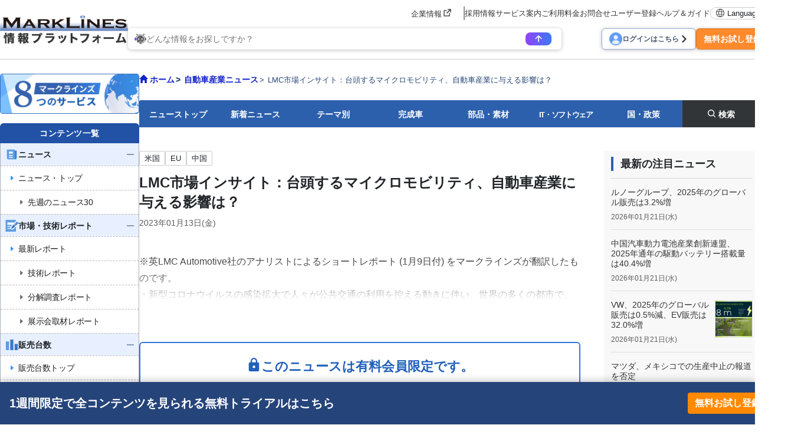

--- FILE ---
content_type: text/html; charset=UTF-8
request_url: https://www.marklines.com/ja/news/281436?rf=relatednews
body_size: 21711
content:
<!DOCTYPE html>
<html lang="ja">

<head prefix="og: http://ogp.me/ns#">
    <meta charset="utf-8">
    <meta http-equiv="X-UA-Compatible" content="IE=edge">
    <meta name="viewport" content="width=device-width, initial-scale=1">
    <meta name="robots" content="index,noarchive">
    
    <!-- marklines.com に対する OneTrust Cookie 同意通知の始点 -->
<script type="text/javascript" src="https://cdn-au.onetrust.com/consent/593da371-8a25-4b31-8991-65c92d76c6ce/OtAutoBlock.js" ></script>
<script src="https://cdn-au.onetrust.com/scripttemplates/otSDKStub.js"  type="text/javascript" charset="UTF-8" data-domain-script="593da371-8a25-4b31-8991-65c92d76c6ce" ></script>
<script type="text/javascript">
function OptanonWrapper() { }
</script>
<!-- marklines.com に対する OneTrust Cookie 同意通知の終点 -->        <title>LMC市場インサイト：台頭するマイクロモビリティ、自動車産業に与える影響は？ - 自動車産業ポータル マークラインズ</title>
        <meta name="description" content="LMC市場インサイト：台頭するマイクロモビリティ、自動車産業に与える影響は？" />
    <meta name="keywords" content="自動車,自動車業界,ニュース" />
    <link rel="canonical" href="https://www.marklines.com/ja/news/281436">
    <link href="/manifest.json" rel="manifest" />
    <link rel="stylesheet" media="all" href="https://www.marklines.com/resource/assets/stylesheets/bootstrap/bootstrap_custom.css?id=bda82f237dc79d8ab9cc">
    <link rel="stylesheet" media="all" href="https://www.marklines.com/resource/assets/stylesheets/main_v2.css?id=444867aad7560744f51c">
    <link rel="stylesheet" media="print" href="https://www.marklines.com/resource/assets/stylesheets/print_v2.css" />
    <link rel="stylesheet" media="all" href="/resource/assets/simpliq/stylesheets/old_custom_glyphicons.css">
    
    
    
    <link rel="stylesheet" media="all" href="https://www.marklines.com/resource/assets/simpliq/stylesheets/glyphicons.css" />
    <link rel="stylesheet" media="all" href="https://www.marklines.com/resource/assets/simpliq/stylesheets/halflings.css" />
    <link rel="stylesheet" media="all" href="https://www.marklines.com/resource/assets/recommends/recommends.css" />
    <script type="text/javascript" src="https://www.marklines.com/resource/assets/javascripts/jquery/jquery.min.js"></script>
    <script type="text/javascript" src="/resource/assets/javascripts/jquery.highlight.js"></script>
    <script type="text/javascript" src="https://www.marklines.com/resource/assets/javascripts/commons/portal_common.js?id=2174d4c0a1f9e2342712"></script>
    <script type="text/javascript" src="https://www.marklines.com/resource/webjars/slick/1.8.1/slick.min.js"></script>
    <script src="https://www.marklines.com/resource/assets/javascripts/qr_code_login.js?id=83cdab62d1eefe873771"></script>
    
    <script type="text/javascript" src="https://www.marklines.com/resource/assets/javascripts/search/SearchTopAi.js?id=960dda875b0f3911368b"></script>
    <link rel="stylesheet" media="all" href="https://www.marklines.com/resource/assets/stylesheets/search_chat_ai.css?id=bca44b75f227b7a147d3" />
    
    <link rel="stylesheet" media="all" href="https://www.marklines.com/resource/assets/simpliq/stylesheets/font-awesome.min.css" />
    
    <script type="text/javascript" src="https://www.marklines.com/resource/assets/javascripts/favorite/fav_controller_ja.js?id=5a3aa45343144f3f36f5"></script>
    <script type="text/javascript" src="https://www.marklines.com/resource/assets/javascripts/Tooltip.js?id=bff60d2d53acb7a71421"></script>

        
    <meta property="og:title" content="LMC市場インサイト：台頭するマイクロモビリティ、自動車産業に与える影響は？" />
    
    <meta property="og:type" content="article" />
    <meta property="og:description" content="※英LMC Automotive社のアナリストによるショートレポート (1月9日付) をマークラインズが翻訳したものです。・新型コロナウイルスの感染拡大で人々が公共交通の利用を控え ..." />
    <meta property="og:url" content="https://www.marklines.com/ja/news/281436" />
    <meta property="og:image" content="https://www.marklines.com/statics/page_header_img/news_ogp.jpg">
    <meta property="og:site_name" content="自動車産業ポータル マークラインズ" />
    <meta property="og:locale" content="ja_JP" />

    
    

    
    <meta name="twitter:card" content="summary" />
    <meta name="twitter:site" content="@Marklines_JP">
    <script type="application/ld+json">
        {
            "@context": "http://schema.org/",
            "@type": "NewsArticle",
            "mainEntityOfPage": {
                "@type": "WebPage",
                "@id": "https://www.marklines.com/ja/news/281436"
            },
            "inLanguage": "ja",
            "headline": "LMC市場インサイト：台頭するマイクロモビリティ、自動車産業に与える影響は？",
            "description": "※英LMC Automotive社のアナリストによるショートレポート (1月9日付) をマークラインズが翻訳したものです。・新型コロナウイルスの感染拡大で人々が公共交通の利用を控え ...",
            "image": [{
                "@type": "ImageObject",
                "url": "https://www.marklines.com/statics/page_header_img/news_ogp.jpg",
                "width": 1200,
                "height": 630
            }],
            "datePublished": "2023-01-13T10:15:00+09:00",
            "author": {
                "@type": "Organization",
                "name": "MarkLines Co., Ltd.",
                "url": "https://www.marklines.com/"
            },
            "publisher": {
                "@type": "Organization",
                "name": "MarkLines Co., Ltd."
            }
        }
    </script>
        <link rel="stylesheet" href="https://www.marklines.com/resource/assets/stylesheets/news_renewal/news_renewal.css?id=17fadbe62c730bd2a7e2">
    <script type="text/javascript" src="https://www.marklines.com/resource/assets/javascripts/news_renewal/news_renewal_v2.js?id=c5e3c3c3db339cc98c4d"></script>
    <script src='https://www.marklines.com/assets/javascripts/commons/sync_checks.js' type="text/javascript"></script>
    <style>
        #content h1::after,
        #content h2::after {
            display: none !important;
        }
    </style>
        
    <script>
        (function(i, s, o, g, r, a, m) {
            i['GoogleAnalyticsObject'] = r;
            i[r] = i[r] || function() {
                (i[r].q = i[r].q || []).push(arguments)
            }, i[r].l = 1 * new Date();
            a = s.createElement(o),
                m = s.getElementsByTagName(o)[0];
            a.async = 1;
            a.src = g;
            m.parentNode.insertBefore(a, m)
        })(window, document, 'script', 'https://www.marklines.com/analytics.js', 'ga');
        ga('create', 'UA-85633279-1', 'auto');
        var dimensionValue = 'anonymous';
        ga('set', 'dimension1', dimensionValue);
        ga('send', 'pageview');
    </script>
    
    <script async src="https://www.googletagmanager.com/gtag/js?id=G-BKL7FC1PFZ"></script>
    <script>
        window.dataLayer = window.dataLayer || [];

        function gtag() {
            dataLayer.push(arguments);
        }
        gtag('js', new Date());
        gtag('config', 'G-BKL7FC1PFZ');
        gtag('set', 'user_properties', {
            'user_status': dimensionValue
        });
    </script>
            <script type="text/javascript">
    (function(c, l, a, r, i, t, y) {
        c[a] = c[a] || function() {
            (c[a].q = c[a].q || []).push(arguments)
        };
        t = l.createElement(r);
        t.async = 1;
        t.src = "https://www.clarity.ms/tag/" + i;
        y = l.getElementsByTagName(r)[0];
        y.parentNode.insertBefore(t, y);
    })(window, document, "clarity", "script", "c6fay70qrg");
</script>
    

    
    
    
    
</head>

<body class="ja">
            <div id="sp-menu">
    <div class="offcanvas offcanvas-start" tabindex="-1" id="offcanvasMenu" aria-labelledby="offcanvasMenuLabel">
        <div class="offcanvas-body overflow-x-hidden p-0">
            <div class="offcanvas-header p-0">
                <button type="button" class="sp_btn_close p-0 border-0 bg-transparent" data-bs-dismiss="offcanvas" aria-label="Close">
                    <img src="/statics/assets/sp_menu_close_2.png" width="64" height="64" alt="close-button">
                </button>
            </div>

            <!-- Searching Area -->
            

            <!-- Searching AI Area -->
            <div class="row p-3 px-lg-0 position-relative sp_menu_search_ai js-search-ai-background-wrapper">
                <div class="js-search-ai-background search-ai-background search-ai-background--search-result search-ai-background--ai-mode" id="search-ai-background">
                        <!-- Desktop images -->
            <img src="/statics/assets/searchAi/bg-ai-top.png" alt="" class="search-ai-background__ai-agent search-ai-background__desktop active">
            <img src="/statics/assets/searchAi/bg-ai-top.png" alt="" class="search-ai-background__ai-keyword search-ai-background__desktop">
            <img src="/statics/assets/searchAi/bg-ai-top.png" alt="" class="search-ai-background__ai-image search-ai-background__desktop">

            <!-- Mobile images -->
            <img src="/statics/assets/searchAi/bg-sp-ai-top.png" alt="" class="search-ai-background__ai-agent search-ai-background__mobile active">
            <img src="/statics/assets/searchAi/bg-sp-ai-top.png" alt="" class="search-ai-background__ai-keyword search-ai-background__mobile">
            <img src="/statics/assets/searchAi/bg-sp-ai-top.png" alt="" class="search-ai-background__ai-image search-ai-background__mobile">
            </div>                <meta name="csrf-token" content="16638f86f0ff3194076bfe972b185a895894f499-1769023222470-ozYnrk2HjLm3TjcueOkaJqLQ">

<div
    class="js-search-ai-container search-ai-container main-search-wrapper">
    
            <div class="search-ai-header-container">
                            <div class="search-ai-header header-ai-mode sp-header-ai-mode">
                    <img src="/statics/assets/searchAi/banner-non-login-ja.png" alt="MARKLINES 生成AI">
                </div>
                        <div class="search-ai-header header-keyword-mode sp-header-keyword-mode">
                <div class="header-keyword-mode__title">
                    <img src="/statics/assets/searchAi/book-icon.png" alt="">
                    <span>キーワード検索</span>
                </div>
                <div class="header-keyword-mode__subtitle">
                    <span>検索結果をコンテンツ別に表示</span>
                </div>
            </div>
            <div class="search-ai-header header-image-mode sp-header-image-mode">
                <div class="header-image-mode__title">
                    <img src="/statics/assets/searchAi/image-icon.png" alt="">
                    <span>画像検索</span>
                </div>
                <div class="header-image-mode__subtitle">
                    <span>自動車部品、展示会、新車などの画像を検索</span>
                </div>
            </div>
        </div>
        
    <div class="wrapper-search-container">
        <div class="js-search-container search-container">
            <div class="search-container--item item-mode-ai" style="display: flex;">
                                                    <div class="flex-column position-absolute text-start search-ai-input-placeholder">
                        <span class="search-ai-input-placeholder__title">どんな情報をお探しですか？</span>
                        <span class="search-ai-input-placeholder__sub-title">文章・ワンワードに対応しています。</span>
                        <span class="search-ai-input-placeholder__sub-title">40言語以上で質問できます</span>
                    </div>
                                <textarea class="search-input SearchAiInput" name="search_query" maxlength="2000" autocomplete="off" data-max-lines="5"
                    placeholder=""></textarea>
                <div class="search-container--item__end">
                                                                                                            <div class="limit-user-search-input">
                        <span class="limit-user-search-input__search-used"></span>
                        <span class="limit-user-search-input__search-limit-divider">/</span>
                        <span class="limit-user-search-input__search-limit"></span>
                        <span class="limit-user-search-input__search-limit-text">回</span>
                    </div>
                    <button type="button" class="js-search-ai-button search-ai-button" data-mode="ai">
                        <img src="/statics/assets/searchAi/arrow-icon-search.png" alt="">
                    </button>
                </div>
            </div>
            <div class="search-container--item item-mode-keyword" style="display: none;">
                                <input type="text" class="search-input SearchKeywordInput" placeholder="検索ワードを入力してください。"
                    autocomplete="off">
                <div class="search-container--item__end">
                    <button type="button" class="js-search-ai-button search-ai-button" data-mode="keyword">
                        <img src="/statics/assets/searchAi/search-icon.png" alt="">
                    </button>
                </div>
            </div>
            <div class="search-container--item item-mode-image" style="display: none;">
                                <input type="text" class="search-input SearchImageInput" placeholder="検索ワードを入力してください。"
                    autocomplete="off">
                <div class="search-container--item__end">
                    <button type="button" class="js-search-ai-button search-ai-button" data-mode="image">
                        <img src="/statics/assets/searchAi/search-icon.png" alt="">
                    </button>
                </div>
            </div>
        </div>
        
        <div class="d-flex justify-content-between align-items-start align-items-lg-center flex-column flex-lg-row gap-3">
            <div class="js-search-ai-modes search-ai-modes">
    <button type="button" class="js-mode-btn mode-btn ai-agent-btn active" data-mode="ai">
        <div class="btn-icon">
            <img src="/statics/assets/searchAi/icon-robot.png" alt="">
        </div>
        <span>生成AI</span>
    </button>

    <button type="button" class="js-mode-btn mode-btn ai-keyword-btn" data-mode="keyword">
        <div class="btn-icon">
            <img src="/statics/assets/searchAi/book-icon.png" alt="">
        </div>
        <span class="mode-btn__title-text">キーワード検索</span>
        <span class="mode-btn__title-text--sp">キーワード</span>
    </button>

    <button type="button" class="js-mode-btn mode-btn ai-image-btn" data-mode="image">
        <div class="btn-icon">
            <img src="/statics/assets/searchAi/image-icon.png" alt="">
        </div>
        <span class="mode-btn__title-text">画像検索</span>
        <span class="mode-btn__title-text--sp">画像</span>
    </button>
</div>
                    </div>
    </div>
    </div>
            </div>

            <!-- Account Area -->
            <div class="login_area">
                                    <a href="/ja/members/login" class="sp_account_btn">
                        <img src="/statics/assets/sp_account.png" width="20" height="20" alt="account-button">
                        ログイン
                    </a>
                    <a href="/ja/members/sign_up" class="sp_account_btn free_trial">
                        無料お試し登録
                        <span class="arrow_right"></span>
                    </a>
                            </div>

            <!-- List Menu -->
            <div class="list_menu">
                <h5 class="sp_menu_title">コンテンツ一覧</h5>

                <ul class="accordion">
                    <li>
                        
                        <div class="first-level accordion_btn collapsed" id="accordionMenuBtn-sp-item001" data-bs-toggle="collapse" data-bs-target="#accordionMenu-sp-item001">
                            <div class="manu_head_icon"><img src="/statics/assets/side_menu/icon-news.png" alt="Menu Title Icon" width="22" height="22"></div>
                            <div class="menu_item">ニュース</div>
                            <div class="menu_open_icon"><img src="/statics/assets/side_menu/icon-plus_2.png" alt="Plus Icon" width="24" height="24"></div>
                            <div class="menu_close_icon"><img src="/statics/assets/side_menu/icon-minus_2.png" alt="Minus Icon" width="24" height="24"></div>
                        </div>
                        
                        <ul id="accordionMenu-sp-item001" class="second-level accordion-collapse collapse">
                            <li>
                                <a href="/ja/news?rf=left_menu">
                                    <div class="manu_head_icon"><img src="/statics/assets/side_menu/arrow-right-title_blue.png" alt="Arrow Right Icon" width="22" height="22"></div>
                                    <div class="menu_item">ニュース・トップ</div>
                                </a>
                            </li>
                            <li>
                                
                                <a href="/ja/news-editorspicks/20260113" class="indented_line">
                                    <div class="manu_head_icon"><img src="/statics/assets/side_menu/arrow-right-title_grey.png" alt="Arrow Right Icon" width="22" height="22"></div>
                                    <div class="menu_item">先週のニュース30</div>
                                </a>
                            </li>
                        </ul>
                    </li>

                    
                    <li>
                        <div class="first-level accordion_btn collapsed" id="accordionMenuBtn-sp-item002" data-bs-toggle="collapse" data-bs-target="#accordionMenu-sp-item002">
                            <div class="manu_head_icon"><img src="/statics/assets/side_menu/icon-reports.png" alt="Menu Title Icon" width="22" height="22"></div>
                            <div class="menu_item">市場・技術レポート</div>
                            <div class="menu_open_icon"><img src="/statics/assets/side_menu/icon-plus_2.png" alt="Plus Icon" width="24" height="24"></div>
                            <div class="menu_close_icon"><img src="/statics/assets/side_menu/icon-minus_2.png" alt="Minus Icon" width="24" height="24"></div>
                        </div>
                        <ul id="accordionMenu-sp-item002" class="second-level accordion-collapse collapse">
                            <li>
                                <a href="/ja/report/?rf=left_menu">
                                    <div class="manu_head_icon"><img src="/statics/assets/side_menu/arrow-right-title_blue.png" alt="Arrow Right Icon" width="22" height="22"></div>
                                    <div class="menu_item">最新レポート</div>
                                </a>
                            </li>
                            <li>
                                <a href="/ja/report/ev-exhibitions-teardowns?rf=left_menu" class="indented_line">
                                    <div class="manu_head_icon"><img src="/statics/assets/side_menu/arrow-right-title_grey.png" alt="Arrow Right Icon" width="22" height="22"></div>
                                    <div class="menu_item">技術レポート</div>
                                </a>
                            </li>
                            <li>
                                <a href="/ja/report/ev-exhibitions-teardowns/teardown-reports?rf=left_menu" class="indented_line">
                                    <div class="manu_head_icon"><img src="/statics/assets/side_menu/arrow-right-title_grey.png" alt="Arrow Right Icon" width="22" height="22"></div>
                                    <div class="menu_item">分解調査レポート</div>
                                </a>
                            </li>
                            <li>
                                <a href="/ja/report/ev-exhibitions-teardowns/exhibitions-auto-shows?rf=left_menu" class="indented_line">
                                    <div class="manu_head_icon"><img src="/statics/assets/side_menu/arrow-right-title_grey.png" alt="Arrow Right Icon" width="22" height="22"></div>
                                    <div class="menu_item">展示会取材レポート</div>
                                </a>
                            </li>
                        </ul>
                    </li>
                    
                    <li>
                        <div class="first-level accordion_btn collapsed" id="accordionMenuBtn-sp-item003" data-bs-toggle="collapse" data-bs-target="#accordionMenu-sp-item003">
                            <div class="manu_head_icon"><img src="/statics/assets/side_menu/icon-graph.png" alt="Menu Title Icon" width="22" height="22"></div>
                            <div class="menu_item">販売台数</div>
                            <div class="menu_open_icon"><img src="/statics/assets/side_menu/icon-plus_2.png" alt="Plus Icon" width="24" height="24"></div>
                            <div class="menu_close_icon"><img src="/statics/assets/side_menu/icon-minus_2.png" alt="Minus Icon" width="24" height="24"></div>
                        </div>
                        <ul id="accordionMenu-sp-item003" class="second-level accordion-collapse collapse">
                            <li>
                                <a href="/ja/vehicle_sales/index?rf=left_menu">
                                    <div class="manu_head_icon"><img src="/statics/assets/side_menu/arrow-right-title_blue.png" alt="Arrow Right Icon" width="22" height="22"></div>
                                    <div class="menu_item">販売台数トップ</div>
                                </a>
                            </li>
                            <li>
                                <a href="/ja/vehicle_sales/?rf=left_menu" class="indented_line">
                                    <div class="manu_head_icon"><img src="/statics/assets/side_menu/arrow-right-title_grey.png" alt="Arrow Right Icon" width="22" height="22"></div>
                                    <div class="menu_item">各国のモデル別台数</div>
                                </a>
                            </li>
                            <li>
                                <a href="/ja/vehicle_sales/search?rf=left_menu" class="indented_line">
                                    <div class="manu_head_icon"><img src="/statics/assets/side_menu/arrow-right-title_grey.png" alt="Arrow Right Icon" width="22" height="22"></div>
                                    <div class="menu_item">EV/モデル/国/etc 検索</div>
                                </a>
                            </li>
                            <li>
                                <a href="/ja/vehicle_sales/dashboard?rf=left_menu" class="indented_line">
                                    <div class="manu_head_icon"><img src="/statics/assets/side_menu/arrow-right-title_grey.png" alt="Arrow Right Icon" width="22" height="22"></div>
                                    <div class="menu_item">ダッシュボード</div>
                                </a>
                            </li>
                            <li>
                                <a href="/ja/vehicle_sales/customize_totalization?rf=left_menu" class="indented_line">
                                    <div class="manu_head_icon"><img src="/statics/assets/side_menu/arrow-right-title_grey.png" alt="Arrow Right Icon" width="22" height="22"></div>
                                    <div class="menu_item">カスタマイズ集計</div>
                                </a>
                            </li>
                        </ul>
                    </li>
                    
                    <li>
                        <div class="first-level accordion_btn collapsed" id="accordionMenuBtn-sp-item004" data-bs-toggle="collapse" data-bs-target="#accordionMenu-sp-item004">
                            <div class="manu_head_icon"><img src="/statics/assets/side_menu/icon-graph.png" alt="Menu Title Icon" width="22" height="22"></div>
                            <div class="menu_item">生産台数</div>
                            <div class="menu_open_icon"><img src="/statics/assets/side_menu/icon-plus_2.png" alt="Plus Icon" width="24" height="24"></div>
                            <div class="menu_close_icon"><img src="/statics/assets/side_menu/icon-minus_2.png" alt="Minus Icon" width="24" height="24"></div>
                        </div>
                        <ul id="accordionMenu-sp-item004" class="second-level accordion-collapse collapse">
                            <li>
                                <a href="/ja/vehicle_production/index?rf=left_menu">
                                    <div class="manu_head_icon"><img src="/statics/assets/side_menu/arrow-right-title_blue.png" alt="Arrow Right Icon" width="22" height="22"></div>
                                    <div class="menu_item">生産台数トップ</div>
                                </a>
                            </li>
                            <li>
                                <a href="/ja/vehicle_production/?rf=left_menu" class="indented_line">
                                    <div class="manu_head_icon"><img src="/statics/assets/side_menu/arrow-right-title_grey.png" alt="Arrow Right Icon" width="22" height="22"></div>
                                    <div class="menu_item">各国のモデル別台数</div>
                                </a>
                            </li>
                            <li>
                                <a href="/ja/vehicle_production/search?rf=left_menu" class="indented_line">
                                    <div class="manu_head_icon"><img src="/statics/assets/side_menu/arrow-right-title_grey.png" alt="Arrow Right Icon" width="22" height="22"></div>
                                    <div class="menu_item">モデル/メーカー/国 検索</div>
                                </a>
                            </li>
                            <li>
                                <a href="/ja/statistics/engineproduction/engineproduction?rf=left_menu" class="indented_line">
                                    <div class="manu_head_icon"><img src="/statics/assets/side_menu/arrow-right-title_grey.png" alt="Arrow Right Icon" width="22" height="22"></div>
                                    <div class="menu_item">機種別エンジン台数</div>
                                </a>
                            </li>
                            <li>
                                <a href="/ja/vehicle_production/dashboard?rf=left_menu" class="indented_line">
                                    <div class="manu_head_icon"><img src="/statics/assets/side_menu/arrow-right-title_grey.png" alt="Arrow Right Icon" width="22" height="22"></div>
                                    <div class="menu_item">ダッシュボード</div>
                                </a>
                            </li>
                        </ul>
                    </li>
                    
                    <li>
                        <a href="/ja/forecast/index?rf=left_menu" class="single-item">
                            <div class="first-level accordion_btn">
                                <div class="manu_head_icon"><img src="/statics/assets/side_menu/icon-forecast.png" alt="Menu Title Icon" width="22" height="22"></div>
                                <div class="menu_item">GlobalData 市場予測</div>
                                <div><img src="/statics/assets/side_menu/icon-arrow_2.png" alt="Arrow Icon" width="24" height="24"></div>
                            </div>
                        </a>
                    </li>

                    

                    <li>
                        <div class="first-level accordion_btn collapsed" id="accordionMenuBtn-sp-item006" data-bs-toggle="collapse" data-bs-target="#accordionMenu-sp-item006">
                            <div class="manu_head_icon"><img src="/statics/assets/side_menu/icon-model_launch.png" alt="Menu Title Icon" width="22" height="22"></div>
                            <div class="menu_item">モデルチェンジ予測</div>
                            <div class="menu_open_icon"><img src="/statics/assets/side_menu/icon-plus_2.png" alt="Plus Icon" width="24" height="24"></div>
                            <div class="menu_close_icon"><img src="/statics/assets/side_menu/icon-minus_2.png" alt="Minus Icon" width="24" height="24"></div>
                        </div>
                        <ul id="accordionMenu-sp-item006" class="second-level accordion-collapse collapse">
                            <li>
                                <a href="/ja/modelchange?rf=left_menu" class="indented_line">
                                    <div class="manu_head_icon"><img src="/statics/assets/side_menu/arrow-right-title_grey.png" alt="Arrow Right Icon" width="22" height="22"></div>
                                    <div class="menu_item">メーカー、国別予測</div>
                                </a>
                            </li>
                            <li>
                                <a href="/ja/modelchange/search?rf=left_menu" class="indented_line">
                                    <div class="manu_head_icon"><img src="/statics/assets/side_menu/arrow-right-title_grey.png" alt="Arrow Right Icon" width="22" height="22"></div>
                                    <div class="menu_item">車種/絞り込み検索</div>
                                </a>
                            </li>
                        </ul>
                    </li>
                    
                    <li>
                        <div class="first-level accordion_btn collapsed" id="accordionMenuBtn-sp-item007" data-bs-toggle="collapse" data-bs-target="#accordionMenu-sp-item007">
                            <div class="manu_head_icon"><img src="/statics/assets/side_menu/icon-green_vehicle.png" alt="Menu Title Icon" width="22" height="22"></div>
                            <div class="menu_item">EV・自動運転</div>
                            <div class="menu_open_icon"><img src="/statics/assets/side_menu/icon-plus_2.png" alt="Plus Icon" width="24" height="24"></div>
                            <div class="menu_close_icon"><img src="/statics/assets/side_menu/icon-minus_2.png" alt="Minus Icon" width="24" height="24"></div>
                        </div>
                        <ul id="accordionMenu-sp-item007" class="second-level accordion-collapse collapse">
                            <li>
                                <a href="/ja/green_vehicles/case_top?rf=left_menu" class="indented_line">
                                    <div class="manu_head_icon"><img src="/statics/assets/side_menu/arrow-right-title_grey.png" alt="Arrow Right Icon" width="22" height="22"></div>
                                    <div class="menu_item">モデル別電動車一覧</div>
                                </a>
                            </li>
                            <li>
                                <a href="/ja/green_vehicles/search_top?rf=left_menu" class="indented_line">
                                    <div class="manu_head_icon"><img src="/statics/assets/side_menu/arrow-right-title_grey.png" alt="Arrow Right Icon" width="22" height="22"></div>
                                    <div class="menu_item">絞り込み検索</div>
                                </a>
                            </li>
                            <li>
                                <a href="/ja/hvevsuppliers/?rf=left_menu" class="indented_line">
                                    <div class="manu_head_icon"><img src="/statics/assets/side_menu/arrow-right-title_grey.png" alt="Arrow Right Icon" width="22" height="22"></div>
                                    <div class="menu_item">EV/HV/PHV/FCV部品</div>
                                </a>
                            </li>
                        </ul>
                    </li>
                    
                    <li>
                        <div class="first-level accordion_btn collapsed" id="accordionMenuBtn-sp-item008" data-bs-toggle="collapse" data-bs-target="#accordionMenu-sp-item008">
                            <div class="manu_head_icon"><img src="/statics/assets/side_menu/icon-wsw_piechart.png" alt="Menu Title Icon" width="22" height="22"></div>
                            <div class="menu_item">部品サプライチェーン</div>
                            <div class="menu_open_icon"><img src="/statics/assets/side_menu/icon-plus_2.png" alt="Plus Icon" width="24" height="24"></div>
                            <div class="menu_close_icon"><img src="/statics/assets/side_menu/icon-minus_2.png" alt="Minus Icon" width="24" height="24"></div>
                        </div>
                        <ul id="accordionMenu-sp-item008" class="second-level accordion-collapse collapse">
                            <li>
                                <a href="/ja/wsw/search?rf=left_menu" class="indented_line">
                                    <div class="manu_head_icon"><img src="/statics/assets/side_menu/arrow-right-title_grey.png" alt="Arrow Right Icon" width="22" height="22"></div>
                                    <div class="menu_item">300部品サプライチェーン</div>
                                </a>
                            </li>
                            <li>
                                <a href="/ja/wsw/refined-search?rf=left_menu" class="indented_line">
                                    <div class="manu_head_icon"><img src="/statics/assets/side_menu/arrow-right-title_grey.png" alt="Arrow Right Icon" width="22" height="22"></div>
                                    <div class="menu_item">検索（モデル/サプライヤー）</div>
                                </a>
                            </li>
                            <li>
                                <a href="/ja/analysis_report?rf=left_menu" class="indented_line">
                                    <div class="manu_head_icon"><img src="/statics/assets/side_menu/arrow-right-title_grey.png" alt="Arrow Right Icon" width="22" height="22"></div>
                                    <div class="menu_item">分析レポート</div>
                                </a>
                            </li>
                        </ul>
                    </li>
                    
                    <li>
                        <div class="first-level accordion_btn collapsed" id="accordionMenuBtn-sp-item009" data-bs-toggle="collapse" data-bs-target="#accordionMenu-sp-item009">
                            <div class="manu_head_icon"><img src="/statics/assets/side_menu/icon-parts_supplier.png" alt="Menu Title Icon" width="22" height="22"></div>
                            <div class="menu_item">部品メーカー検索</div>
                            <div class="menu_open_icon"><img src="/statics/assets/side_menu/icon-plus_2.png" alt="Plus Icon" width="24" height="24"></div>
                            <div class="menu_close_icon"><img src="/statics/assets/side_menu/icon-minus_2.png" alt="Minus Icon" width="24" height="24"></div>
                        </div>
                        <ul id="accordionMenu-sp-item009" class="second-level accordion-collapse collapse">
                            <li>
                                <a href="/ja/supplier_db/top?rf=left_menu">
                                    <div class="manu_head_icon"><img src="/statics/assets/side_menu/arrow-right-title_blue.png" alt="Arrow Right Icon" width="22" height="22"></div>
                                    <div class="menu_item">部品メーカー検索トップ</div>
                                </a>
                            </li>
                            <li>
                                <a href="/ja/supplier_db/?rf=left_menu" class="indented_line">
                                    <div class="manu_head_icon"><img src="/statics/assets/side_menu/arrow-right-title_grey.png" alt="Arrow Right Icon" width="22" height="22"></div>
                                    <div class="menu_item">70,000社検索</div>
                                </a>
                            </li>
                            <li>
                                <a href="/ja/top500/?rf=left_menu" class="indented_line">
                                    <div class="manu_head_icon"><img src="/statics/assets/side_menu/arrow-right-title_grey.png" alt="Arrow Right Icon" width="22" height="22"></div>
                                    <div class="menu_item">主要400社レポート</div>
                                </a>
                            </li>
                            <li>
                                <a href="https://dictionary.marklines.com/ja/?rf=left_menu" class="indented_line">
                                    <div class="manu_head_icon"><img src="/statics/assets/side_menu/arrow-right-title_grey.png" alt="Arrow Right Icon" width="22" height="22"></div>
                                    <div class="menu_item">部品辞典</div>
                                </a>
                            </li>
                        </ul>
                    </li>
                    
                    <li>
                        <a href="/ja/sdv/?rf=left_menu" class="single-item">
                            <div class="first-level accordion_btn">
                                <div class="manu_head_icon"><img src="/statics/assets/side_menu/icon-sdv_softwear.png" alt="Menu Title Icon" width="22" height="22"></div>
                                <div class="menu_item">SDV / 車載SWベンダー</div>
                                <div><img src="/statics/assets/side_menu/icon-arrow_2.png" alt="Arrow Icon" width="24" height="24"></div>
                            </div>
                        </a>
                    </li>
                    
                    <li>
                        <a href="/ja/product/50/list?rf=left_menu" class="single-item">
                            <div class="first-level accordion_btn">
                                <div class="manu_head_icon"><img src="/statics/assets/side_menu/icon-outsourcing.png" alt="Menu Title Icon" width="22" height="22"></div>
                                <div class="menu_item">外注・調達先情報</div>
                                <div><img src="/statics/assets/side_menu/icon-arrow_2.png" alt="Arrow Icon" width="24" height="24"></div>
                            </div>
                        </a>
                    </li>
                    
                    <li>
                        <div class="first-level accordion_btn collapsed" id="accordionMenuBtn-sp-item010" data-bs-toggle="collapse" data-bs-target="#accordionMenu-sp-item010">
                            
                            <div class="manu_head_icon"><img src="/statics/assets/side_menu/icon-oem_factory.png" alt="Menu Title Icon" width="22" height="22"></div>
                            <div class="menu_item">OEM拠点 / 供給メーカー</div>
                            <div class="menu_open_icon"><img src="/statics/assets/side_menu/icon-plus_2.png" alt="Plus Icon" width="24" height="24"></div>
                            <div class="menu_close_icon"><img src="/statics/assets/side_menu/icon-minus_2.png" alt="Minus Icon" width="24" height="24"></div>
                        </div>
                        <ul id="accordionMenu-sp-item010" class="second-level accordion-collapse collapse">
                            <li>
                                <a href="/ja/global/top?rf=left_menu">
                                    <div class="manu_head_icon"><img src="https://www.marklines.com/statics/assets/new-icon.png" alt="Menu Title Icon" width="22" height="22"></div>
                                    
                                    <div class="menu_item">OEM拠点 / 供給メーカートップ</div>
                                </a>
                            </li>
                            <li>
                                <a href="/ja/global/?rf=left_menu" class="indented_line">
                                    <div class="manu_head_icon"><img src="/statics/assets/side_menu/arrow-right-title_grey.png" alt="Arrow Right Icon" width="22" height="22"></div>
                                    <div class="menu_item">地図から選択</div>
                                </a>
                            </li>
                            <li>
                                <a href="/ja/global/search?rf=left_menu" class="indented_line">
                                    <div class="manu_head_icon"><img src="/statics/assets/side_menu/arrow-right-title_grey.png" alt="Arrow Right Icon" width="22" height="22"></div>
                                    <div class="menu_item">メーカー・国から検索</div>
                                </a>
                            </li>
                            <li>
                                <a href="/ja/map/graph?rf=left_menu" class="indented_line">
                                    <div class="manu_head_icon"><img src="/statics/assets/side_menu/arrow-right-title_grey.png" alt="Arrow Right Icon" width="22" height="22"></div>
                                    <div class="menu_item">生産能力分布</div>
                                </a>
                            </li>
                            <li>
                                <a href="/ja/global/-updates?rf=left_menu" class="indented_line">
                                    <div class="manu_head_icon"><img src="/statics/assets/side_menu/arrow-right-title_grey.png" alt="Arrow Right Icon" width="22" height="22"></div>
                                    <div class="menu_item">工場・拠点別トピックス</div>
                                </a>
                            </li>
                            <li>
                                <a href="/ja/map/places?rf=left_menu" class="indented_line">
                                    <div class="manu_head_icon"><img src="/statics/assets/side_menu/arrow-right-title_grey.png" alt="Arrow Right Icon" width="22" height="22"></div>
                                    <div class="menu_item">拠点位置マッピング</div>
                                </a>
                            </li>
                        </ul>
                    </li>
                    
                    <li>
                        <div class="first-level accordion_btn collapsed" id="accordionMenuBtn-sp-item011" data-bs-toggle="collapse" data-bs-target="#accordionMenu-sp-item011">
                            <div class="manu_head_icon"><img src="/statics/assets/side_menu/icon-exhibition.png" alt="Menu Title Icon" width="22" height="22"></div>
                            <div class="menu_item">展示会取材</div>
                            <div class="menu_open_icon"><img src="/statics/assets/side_menu/icon-plus_2.png" alt="Plus Icon" width="24" height="24"></div>
                            <div class="menu_close_icon"><img src="/statics/assets/side_menu/icon-minus_2.png" alt="Minus Icon" width="24" height="24"></div>
                        </div>
                        <ul id="accordionMenu-sp-item011" class="second-level accordion-collapse collapse">
                            <li>
                                <a href="/ja/exhibitions/index?rf=left_menu">
                                    <div class="manu_head_icon"><img src="/statics/assets/side_menu/arrow-right-title_blue.png" alt="Arrow Right Icon" width="22" height="22"></div>
                                    <div class="menu_item">展示会取材トップ</div>
                                </a>
                            </li>
                            <li>
                                <a href="/ja/exhibitions/future_exhibitions?rf=left_menu" class="indented_line">
                                    <div class="manu_head_icon"><img src="/statics/assets/side_menu/arrow-right-title_grey.png" alt="Arrow Right Icon" width="22" height="22"></div>
                                    <div class="menu_item">取材スケジュール</div>
                                </a>
                            </li>
                        </ul>
                    </li>
                    
                    <li>
                        <div class="first-level accordion_btn collapsed" id="accordionMenuBtn-sp-item012" data-bs-toggle="collapse" data-bs-target="#accordionMenu-sp-item012">
                            <div class="manu_head_icon"><img src="/statics/assets/side_menu/icon-human_resource.png" alt="Menu Title Icon" width="22" height="22"></div>
                            <div class="menu_item">人事組織 / 決算</div>
                            <div class="menu_open_icon"><img src="/statics/assets/side_menu/icon-plus_2.png" alt="Plus Icon" width="24" height="24"></div>
                            <div class="menu_close_icon"><img src="/statics/assets/side_menu/icon-minus_2.png" alt="Minus Icon" width="24" height="24"></div>
                        </div>
                        <ul id="accordionMenu-sp-item012" class="second-level accordion-collapse collapse">
                            <li>
                                <a href="/ja/top500/hr/?rf=left_menu" class="indented_line">
                                    <div class="manu_head_icon"><img src="/statics/assets/side_menu/arrow-right-title_grey.png" alt="Arrow Right Icon" width="22" height="22"></div>
                                    <div class="menu_item">人事組織</div>
                                </a>
                            </li>
                            <li>
                                <a href="/ja/top500/cf/reporting_summary_top?rf=left_menu" class="indented_line">
                                    <div class="manu_head_icon"><img src="/statics/assets/side_menu/arrow-right-title_grey.png" alt="Arrow Right Icon" width="22" height="22"></div>
                                    <div class="menu_item">決算まとめ</div>
                                </a>
                            </li>
                        </ul>
                    </li>
                    
                    <li>
                        <div class="first-level accordion_btn collapsed" id="accordionMenuBtn-sp-item013" data-bs-toggle="collapse" data-bs-target="#accordionMenu-sp-item013">
                            <div class="manu_head_icon"><img src="/statics/assets/side_menu/icon-reguration.png" alt="Menu Title Icon" width="22" height="22"></div>
                            <div class="menu_item">法規制情報</div>
                            <div class="menu_open_icon"><img src="/statics/assets/side_menu/icon-plus_2.png" alt="Plus Icon" width="24" height="24"></div>
                            <div class="menu_close_icon"><img src="/statics/assets/side_menu/icon-minus_2.png" alt="Minus Icon" width="24" height="24"></div>
                        </div>
                        <ul id="accordionMenu-sp-item013" class="second-level accordion-collapse collapse">
                            <li>
                                <a href="/ja/regulation/index?rf=left_menu">
                                    <div class="manu_head_icon"><img src="/statics/assets/side_menu/arrow-right-title_blue.png" alt="Arrow Right Icon" width="22" height="22"></div>
                                    <div class="menu_item">法規制情報トップ</div>
                                </a>
                            </li>
                            <li>
                                <a href="/ja/regulation/environment/?rf=left_menu" class="indented_line">
                                    <div class="manu_head_icon"><img src="/statics/assets/side_menu/arrow-right-title_grey.png" alt="Arrow Right Icon" width="22" height="22"></div>
                                    <div class="menu_item">環境規制（排ガス・燃費等）</div>
                                </a>
                            </li>
                            <li>
                                <a href="/ja/ece/?rf=left_menu" class="indented_line">
                                    <div class="manu_head_icon"><img src="/statics/assets/side_menu/arrow-right-title_grey.png" alt="Arrow Right Icon" width="22" height="22"></div>
                                    <div class="menu_item">UN（国連）規則</div>
                                </a>
                            </li>
                            <li>
                                <a href="/ja/fmvss/?rf=left_menu" class="indented_line">
                                    <div class="manu_head_icon"><img src="/statics/assets/side_menu/arrow-right-title_grey.png" alt="Arrow Right Icon" width="22" height="22"></div>
                                    <div class="menu_item">米国法規（FMVSS）</div>
                                </a>
                            </li>
                            <li>
                                <a href="/ja/report/ev-exhibitions-teardowns/regulations?rf=left_menu" class="indented_line">
                                    <div class="manu_head_icon"><img src="/statics/assets/side_menu/arrow-right-title_grey.png" alt="Arrow Right Icon" width="22" height="22"></div>
                                    <div class="menu_item">法規関連レポート</div>
                                </a>
                            </li>
                            <li>
                                <a href="/ja/global/investment/?rf=left_menu" class="indented_line">
                                    <div class="manu_head_icon"><img src="/statics/assets/side_menu/arrow-right-title_grey.png" alt="Arrow Right Icon" width="22" height="22"></div>
                                    <div class="menu_item">投資ガイド・自動車産業政策</div>
                                </a>
                            </li>
                        </ul>
                    </li>


                </ul>

            </div>

            <!-- Information Platform -->
            <div class="info_area">
                <h5 class="sp_menu_title">サービス一覧</h5>
                <ul class="accordion">
                    <li class="searvice_item">
                        <div class="first-level accordion_btn collapsed" id="accordionMenuBtn-sp-item014" data-bs-toggle="collapse" data-bs-target="#accordionMenu-sp-item014">
                            <div class="manu_head_icon"><img src="/statics/assets/side_menu/icon-forcast_2.png" alt="Menu Title Icon" width="22" height="22"></div>
                            <div class="menu_item">市場予測</div>
                            <div class="menu_open_icon"><img src="/statics/assets/side_menu/icon-plus_2.png" alt="Plus Icon" width="24" height="24"></div>
                            <div class="menu_close_icon"><img src="/statics/assets/side_menu/icon-minus_2.png" alt="Minus Icon" width="24" height="24"></div>
                        </div>
                        <ul id="accordionMenu-sp-item014" class="second-level accordion-collapse collapse">
                            <li>
                                <a href="/ja/lmc?rf=left_menu" class="indented_line">
                                    <div class="manu_head_icon"><img src="/statics/assets/side_menu/arrow-right-title_grey.png" alt="Arrow Right Icon" width="22" height="22"></div>
                                    <div class="menu_item">GlobalData 市場予測サービス</div>
                                </a>
                            </li>
                            <li>
                                <a href="/ja/forecastinquiry?rf=left_menu" class="indented_line">
                                    <div class="manu_head_icon"><img src="/statics/assets/side_menu/arrow-right-title_grey.png" alt="Arrow Right Icon" width="22" height="22"></div>
                                    <div class="menu_item">サンプルダウンロード</div>
                                </a>
                            </li>
                        </ul>
                    </li>
                    
                    <li class="searvice_item">
                        <a href="/ja/teardown/products?rf=left_menu">
                            <div class="first-level accordion_btn">
                                <div class="manu_head_icon"><img src="https://www.marklines.com/statics/assets/new-icon.png" alt="New Icon" width="22" height="22"></div>
                                <div class="menu_item">分解レポート一覧</div>
                                <div><img src="/statics/assets/side_menu/icon-arrow_2.png" alt="Arrow Icon" width="24" height="24"></div>
                            </div>
                        </a>
                    </li>
                    
                    <li class="searvice_item">
                        <div class="first-level accordion_btn collapsed" id="accordionMenuBtn-sp-item015" data-bs-toggle="collapse" data-bs-target="#accordionMenu-sp-item015">
                            <div class="manu_head_icon"><img src="/statics/assets/side_menu/icon-teardown.png" alt="Menu Title Icon" width="22" height="22"></div>
                            <div class="menu_item">リバースエンジニアリング</div>
                            <div class="menu_open_icon"><img src="/statics/assets/side_menu/icon-plus_2.png" alt="Plus Icon" width="24" height="24"></div>
                            <div class="menu_close_icon"><img src="/statics/assets/side_menu/icon-minus_2.png" alt="Minus Icon" width="24" height="24"></div>
                        </div>
                        <ul id="accordionMenu-sp-item015" class="second-level accordion-collapse collapse">
                            <li>
                                <a href="/ja/teardown/top?rf=left_menu">
                                    <div class="manu_head_icon"><img src="/statics/assets/side_menu/arrow-right-title_green.png" alt="Arrow Right Icon" width="22" height="22"></div>
                                    <div class="menu_item">リバースエンジニアリングトップ</div>
                                </a>
                            </li>
                            <li>
                                <a href="/ja/teardown/products?rf=left_menu" class="indented_line">
                                    
                                    <div class="manu_head_icon"><img src="/statics/assets/side_menu/arrow-right-title_grey.png" alt="Arrow Right Icon" width="22" height="22"></div>
                                    <div class="menu_item">400種類 分解レポート</div>
                                </a>
                            </li>
                            <li>
                                <a href="/ja/teardown/teardown_measurement?rf=left_menu" class="indented_line">
                                    <div class="manu_head_icon"><img src="/statics/assets/side_menu/arrow-right-title_grey.png" alt="Arrow Right Icon" width="22" height="22"></div>
                                    <div class="menu_item">3Dスキャン / CAD</div>
                                </a>
                            </li>
                            <li>
                                <a href="/ja/teardown/purchasing_agent?rf=left_menu" class="indented_line">
                                    
                                    <div class="manu_head_icon"><img src="/statics/assets/side_menu/arrow-right-title_grey.png" alt="Arrow Right Icon" width="22" height="22"></div>
                                    <div class="menu_item">車両・部品調達/販売</div>
                                </a>
                            </li>
                            <li>
                                <a href="/ja/teardown/cost_analysis?rf=left_menu" class="indented_line">
                                    <div class="manu_head_icon"><img src="/statics/assets/side_menu/arrow-right-title_grey.png" alt="Arrow Right Icon" width="22" height="22"></div>
                                    <div class="menu_item">コスト比較分析</div>
                                </a>
                            </li>
                            <li>
                                <a href="/ja/teardown/circuit_analysis?rf=left_menu" class="indented_line">
                                    <div class="manu_head_icon"><img src="/statics/assets/side_menu/arrow-right-title_grey.png" alt="Arrow Right Icon" width="22" height="22"></div>
                                    <div class="menu_item">ECUベンチマーク</div>
                                </a>
                            </li>
                            <li>
                                <a href="/ja/teardown/teardown_investigation?rf=left_menu" class="indented_line">
                                    <div class="manu_head_icon"><img src="/statics/assets/side_menu/arrow-right-title_grey.png" alt="Arrow Right Icon" width="22" height="22"></div>
                                    <div class="menu_item">車両分解・調査</div>
                                </a>
                            </li>
                            <li>
                                <a href="/ja/teardown/munro-tesla-cybertruck?rf=left_menu" class="indented_line">
                                    <div class="manu_head_icon"><img src="/statics/assets/side_menu/arrow-right-title_grey.png" alt="Arrow Right Icon" width="22" height="22"></div>
                                    <div class="menu_item">Teslaサイバートラック</div>
                                </a>
                            </li>
                            
                        </ul>
                    </li>
                    
                    <li class="searvice_item">
                        <div class="first-level accordion_btn collapsed" id="accordionMenuBtn-sp-item016" data-bs-toggle="collapse" data-bs-target="#accordionMenu-sp-item016">
                            <div class="manu_head_icon"><img src="/statics/assets/side_menu/icon-ev_engineering.png" alt="Menu Title Icon" width="22" height="22"></div>
                            <div class="menu_item">各種コンサルティング</div>
                            <div class="menu_open_icon"><img src="/statics/assets/side_menu/icon-plus_2.png" alt="Plus Icon" width="24" height="24"></div>
                            <div class="menu_close_icon"><img src="/statics/assets/side_menu/icon-minus_2.png" alt="Minus Icon" width="24" height="24"></div>
                        </div>
                        <ul id="accordionMenu-sp-item016" class="second-level accordion-collapse collapse">
                            <li>
                                <a href="/ja/investigation_example?rf=left_menu" class="indented_line">
                                    <div class="manu_head_icon"><img src="/statics/assets/side_menu/arrow-right-title_grey.png" alt="Arrow Right Icon" width="22" height="22"></div>
                                    <div class="menu_item">コンサルティング・受託調査</div>
                                </a>
                            </li>
                            <li>
                                <a href="/ja/teardown/blue_sky_technology?rf=left_menu" class="indented_line">
                                    <div class="manu_head_icon"><img src="/statics/assets/side_menu/arrow-right-title_grey.png" alt="Arrow Right Icon" width="22" height="22"></div>
                                    <div class="menu_item">EV開発エンジニアリング</div>
                                </a>
                            </li>
                        </ul>
                    </li>
                    
                    <li class="searvice_item">
                        <a href="https://softwaredevelopment.marklines.com/?rf=left_menu">
                            <div class="first-level accordion_btn">
                                
                                <div class="manu_head_icon"><img src="/statics/assets/side_menu/icon-softwear.png" alt="Menu Title Icon" width="22" height="22"></div>
                                <div class="menu_item">ソフトウェア開発受託</div>
                                <div><img src="/statics/assets/side_menu/icon-arrow_2.png" alt="Arrow Icon" width="24" height="24"></div>
                            </div>
                        </a>
                    </li>
                    
                    
                    
                    <li class="searvice_item">
                        <a href="/ja/resources?rf=left_menu">
                            <div class="first-level accordion_btn">
                                <div class="manu_head_icon"><img src="/statics/assets/side_menu/icon-staffing_services.png" alt="Menu Title Icon" width="22" height="22"></div>
                                <div class="menu_item">人材紹介</div>
                                <div><img src="/statics/assets/side_menu/icon-arrow_2.png" alt="Arrow Icon" width="24" height="24"></div>
                            </div>
                        </a>
                    </li>
                    <li class="searvice_item">
                        <div class="first-level accordion_btn collapsed" id="accordionMenuBtn-sp-item018" data-bs-toggle="collapse" data-bs-target="#accordionMenu-sp-item018">
                            <div class="manu_head_icon"><img src="/statics/assets/side_menu/icon-ad_pr.png" alt="Menu Title Icon" width="22" height="22"></div>
                            <div class="menu_item">広告掲載</div>
                            <div class="menu_open_icon"><img src="/statics/assets/side_menu/icon-plus_2.png" alt="Plus Icon" width="24" height="24"></div>
                            <div class="menu_close_icon"><img src="/statics/assets/side_menu/icon-minus_2.png" alt="Minus Icon" width="24" height="24"></div>
                        </div>
                        <ul id="accordionMenu-sp-item018" class="second-level accordion-collapse collapse">
                            <li>
                                <a href="/ja/lines?rf=left_menu" class="indented_line">
                                    <div class="manu_head_icon"><img src="/statics/assets/side_menu/arrow-right-title_grey.png" alt="Arrow Right Icon" width="22" height="22"></div>
                                    <div class="menu_item">プロモーション広告LINES</div>
                                </a>
                            </li>
                            <li>
                                <a href="https://lines.marklines.com/mail_form/?rf=left_menu" class="indented_line">
                                    <div class="manu_head_icon"><img src="/statics/assets/side_menu/arrow-right-title_grey.png" alt="Arrow Right Icon" width="22" height="22"></div>
                                    <div class="menu_item">LINES資料ダウンロード</div>
                                </a>
                            </li>
                        </ul>
                    </li>
                    <li class="searvice_item">
                        <a href="/ja/support/recommend?rf=left_menu">
                            <div class="first-level accordion_btn">
                                <div class="manu_head_icon"><img src="/statics/assets/side_menu/icon-client_referral.png" alt="Menu Title Icon" width="22" height="22"></div>
                                <div class="menu_item">ご利用企業紹介制度</div>
                                <div><img src="/statics/assets/side_menu/icon-arrow_2.png" alt="Arrow Icon" width="24" height="24"></div>
                            </div>
                        </a>
                    </li>
                </ul>
            </div>
            <div class="sp_company_area">
                <h5 class="sp_menu_company_title">情報プラットフォームについて</h5>
                <ul>
                    <li>
                        <a href="https://www.marklines.com/ja/company/top.html" class="menu-item">
                            <div class="menu_item">企業情報</div>
                            <div><img src="/statics/assets/side_menu/icon-arrow_2.png" alt="Arrow Icon" width="24" height="24"></div>
                        </a>
                    </li>
                    <li>
                        <a href="/ja/company/recruit/" class="menu-item">
                            <div class="menu_item">採用情報</div>
                            <div><img src="/statics/assets/side_menu/icon-arrow_2.png" alt="Arrow Icon" width="24" height="24"></div>
                        </a>
                    </li>
                    <li>
                        <a href="/ja/service" class="menu-item">
                            <div class="menu_item">サービス案内</div>
                            <div><img src="/statics/assets/side_menu/icon-arrow_2.png" alt="Arrow Icon" width="24" height="24"></div>
                        </a>
                    </li>
                    <li>
                        <a href="/ja/pricelist" class="menu-item">
                            <div class="menu_item">利用料金</div>
                            <div><img src="/statics/assets/side_menu/icon-arrow_2.png" alt="Arrow Icon" width="24" height="24"></div>
                        </a>
                    </li>
                    <li>
                        <a href="https://tayori.com/form/8fb4b5e1176ec44b696a7907dbf21a1e6271c6d4" class="menu-item">
                            <div class="menu_item">お問い合わせ</div>
                            <div><img src="/statics/assets/side_menu/icon-arrow_2.png" alt="Arrow Icon" width="24" height="24"></div>
                        </a>
                    </li>
                    <li>
                        <a href="/ja/corporate/members" class="menu-item">
                            <div class="menu_item">ユーザー登録</div>
                            <div><img src="/statics/assets/side_menu/icon-arrow_2.png" alt="Arrow Icon" width="24" height="24"></div>
                        </a>
                    </li>
                    <li>
                        <a href="/ja/setting" class="menu-item">
                            <div class="menu_item">ヘルプ＆ガイド</div>
                            <div><img src="/statics/assets/side_menu/icon-arrow_2.png" alt="Arrow Icon" width="24" height="24"></div>
                        </a>
                    </li>
                </ul>
            </div>
            <div class="sp_lang_area">
                <!-- Select Language -->
                <div class="row sp_lang g-0">
                                            <div class="col-4 p-0">
                            <div class="menu-item h-100 justify-content-center selected">
                                <span>日本語</span>
                            </div>
                        </div>
                                                    <div class="col-4 p-0">
                                <a href="/en/news/281436?rf=relatednews">
                                    <button class="menu-item h-100 justify-content-center">
                                        ENGLISH
                                    </button>
                                </a>
                            </div>
                                                                            <div class="col-4 p-0">
                                <a href="/cn/news/281436?rf=relatednews">
                                    <button class="menu-item h-100 justify-content-center">
                                        中文
                                    </button>
                                </a>
                            </div>
                                                            </div>
            </div>
        </div>
    </div>

    
    <div class="offcanvas offcanvas-start" tabindex="-1" id="offcanvasSettingMenu" aria-labelledby="offcanvasSettingMenuLabel">
        <div class="offcanvas-body overflow-x-hidden p-0">
            <div class="offcanvas-header p-0">
                <button type="button" class="sp_btn_close p-0 border-0 bg-transparent" data-bs-dismiss="offcanvas" data-bs-target="offcanvasSettingMenu" aria-label="Close">
                    <img src="/statics/assets/sp_menu_close_2.png" width="64" height="64" alt="close-button">
                </button>
            </div>
            <!-- Account Area -->
            <div class="sp_setting_area">
                <ul>
                                    </ul>
            </div>
        </div>
    </div>
    
</div>
        <div id="root_container">
        
        <div id="main_header" class="container-rwd">
            <div class="container_wrapper">
    <div class="container-xxl g-0">
        <div id="header" class="global_nav_area row g-0 justify-content-between main-header-wrapper-container">
            <div class="col-12 col-lg-auto ms-0 ps-sm-12 pt-2 pt-lg-0 d-flex d-print-block align-items-top header__logo justify-content-center align-items-center main-header-wrapper-container__logo">
                <div>
                    <h1><a href="/ja/"><img src="/statics/assets/new_logo_ja.png" alt="自動車産業ポータルMarkLines" class="top_logo_img"></a></h1>
                </div>
            </div>
            <div class="col-auto d-block d-lg-none d-print-none position-absolute">
                <button class="p-0 border-0 bg-transparent" type="button" data-bs-toggle="offcanvas" data-bs-target="#offcanvasMenu" aria-controls="offcanvasMenu">
                    <img src="/statics/assets/sp_menu.png" width="64" height="64" alt="menu-button">
                </button>
            </div>
            <div class="header_right col-lg-9 me-0 d-none d-lg-block d-print-none main-header-wrapper-container__right-content">
                <div class="nav_group col-lg-12 mt-2 mb-3 pt-1 d-none d-lg-flex justify-content-end align-items-center" id="top_nav">
                    <div class="nav_list d-flex align-items-center">
                        <ul class="nav_link d-flex none-style p-0">
                            <li class="m-auto"><a href="https://www.marklines.com/ja/company/top.html" class="info" style="display: flex; align-items: center; padding: 2px 0 0 0;">
                                <span style="padding-left: 2px;">企業情報</span>
                                <img src="/statics/assets/arr_hoso.png" class="info_img" alt="" style="display: none;"></a>
                            </li>
                            <li class="m-auto"><a href="/ja/company/recruit/"><span class="glyphicon glyphicon-triangle-right"></span>採用情報</a></li>
                            <li class="m-auto"><a href="/ja/service"><span class="glyphicon glyphicon-triangle-right"></span>サービス案内</a></li>
                            
                            <li class="m-auto"><a href="/ja/pricelist"><span class="glyphicon glyphicon-triangle-right"></span>ご利用料金</a></li>
                            <li class="m-auto"><a href="https://tayori.com/form/8fb4b5e1176ec44b696a7907dbf21a1e6271c6d4" target="_blank"><span
                                        class="glyphicon glyphicon-triangle-right"></span>お問合せ</a></li>
                            <li class="m-auto"><a href="/ja/corporate/members"><span class="glyphicon glyphicon-triangle-right"></span>ユーザー登録</a>
                            </li>
                            <li class="m-auto"><a href="/ja/setting"><span class="glyphicon glyphicon-triangle-right"></span>ヘルプ＆ガイド</a></li>
                        </ul>
                    </div>
                    <div class="nav_language dropdown rounded-1 nav_language__border-radius">
                        <div class="d-flex align-items-center ps-2 pe-4" id="dropdownLanguage" data-bs-toggle="dropdown" aria-expanded="false">
                            <img src="/statics/assets/language-icon.png" alt="">
                            <p class="m-0 ps-1">Language</p>
                        </div>
                        <ul class="dropdown-menu" aria-labelledby="dropdownLanguage">
                            <li class="disabled">
                                <div class="dropdown-item disabled"><span class="check_icon selected"><img src="/statics/assets/check-icon-2.png" alt=""></span>日本語</div>
                            </li>
                                                                                                <li>
                                        <a class="dropdown-item" href="/en/news/281436?rf=relatednews">ENGLISH</a>
                                    </li>
                                                                                                    <li>
                                        <a class="dropdown-item" href="/cn/news/281436?rf=relatednews">中文</a>
                                    </li>
                                                                                    </ul>
                    </div>
                </div>
                <div class="col-lg-12">
                    <div class="g-0 mb-3 align-items-start justify-content-between header-right-content">
                        <div class="d-none d-lg-block header-right-content__search-box">
                                                                                                <div class="search-ai-header-wrapper">
                                        <meta name="csrf-token" content="16638f86f0ff3194076bfe972b185a895894f499-1769023222470-ozYnrk2HjLm3TjcueOkaJqLQ">

<div
    class="js-search-ai-container search-ai-container header-search-wrapper">
    
        
    <div class="wrapper-search-container">
        <div class="js-search-container search-container">
            <div class="search-container--item item-mode-ai" style="display: flex;">
                                    <div class="btn-icon btn-icon-input">
                        <img src="/statics/assets/searchAi/icon-robot.png" alt="" class="btn-icon-robot">
                    </div>
                                                <textarea class="search-input SearchAiInput" name="search_query" maxlength="2000" autocomplete="off" data-max-lines="5"
                    placeholder="どんな情報をお探しですか？"></textarea>
                <div class="search-container--item__end">
                                        <div class="limit-user-search-input">
                        <span class="limit-user-search-input__search-used"></span>
                        <span class="limit-user-search-input__search-limit-divider">/</span>
                        <span class="limit-user-search-input__search-limit"></span>
                        <span class="limit-user-search-input__search-limit-text">回</span>
                    </div>
                    <button type="button" class="js-search-ai-button search-ai-button" data-mode="ai">
                        <img src="/statics/assets/searchAi/arrow-icon-search.png" alt="">
                    </button>
                </div>
            </div>
            <div class="search-container--item item-mode-keyword" style="display: none;">
                                    <div class="btn-icon btn-icon-input">
                        <img src="/statics/assets/searchAi/book-icon.png" alt="" class="btn-icon-book">
                    </div>
                                <input type="text" class="search-input SearchKeywordInput" placeholder="検索ワードを入力してください。"
                    autocomplete="off">
                <div class="search-container--item__end">
                    <button type="button" class="js-search-ai-button search-ai-button" data-mode="keyword">
                        <img src="/statics/assets/searchAi/search-icon.png" alt="">
                    </button>
                </div>
            </div>
            <div class="search-container--item item-mode-image" style="display: none;">
                                    <div class="btn-icon btn-icon-input">
                        <img src="/statics/assets/searchAi/image-icon.png" alt="" class="btn-icon-image">
                    </div>
                                <input type="text" class="search-input SearchImageInput" placeholder="検索ワードを入力してください。"
                    autocomplete="off">
                <div class="search-container--item__end">
                    <button type="button" class="js-search-ai-button search-ai-button" data-mode="image">
                        <img src="/statics/assets/searchAi/search-icon.png" alt="">
                    </button>
                </div>
            </div>
        </div>
        
        <div class="d-flex justify-content-between align-items-start align-items-lg-center flex-column flex-lg-row gap-3">
            <div class="js-search-ai-modes search-ai-modes">
    <button type="button" class="js-mode-btn mode-btn ai-agent-btn active" data-mode="ai">
        <div class="btn-icon">
            <img src="/statics/assets/searchAi/icon-robot.png" alt="">
        </div>
        <span>生成AI</span>
    </button>

    <button type="button" class="js-mode-btn mode-btn ai-keyword-btn" data-mode="keyword">
        <div class="btn-icon">
            <img src="/statics/assets/searchAi/book-icon.png" alt="">
        </div>
        <span class="mode-btn__title-text">キーワード検索</span>
        <span class="mode-btn__title-text--sp">キーワード</span>
    </button>

    <button type="button" class="js-mode-btn mode-btn ai-image-btn" data-mode="image">
        <div class="btn-icon">
            <img src="/statics/assets/searchAi/image-icon.png" alt="">
        </div>
        <span class="mode-btn__title-text">画像検索</span>
        <span class="mode-btn__title-text--sp">画像</span>
    </button>
</div>
                    </div>
    </div>
    </div>
                                    </div>
                                                                                    </div>
                                                    <div class="not-printable header-right-content__auth-btns">
                                <div class="text-right header-right-content__auth-btn--login">
                                    <a href="/ja/members/login">
                                        <img src="/statics/assets/nav-profile.png" alt="">
                                        <span>ログインはこちら</span>
                                        <img src="/statics/assets/icon-right-menu.png" alt="" class="auth-btns__icon-right-menu">
                                    </a>
                                </div>
                                <div class="header-right-content__auth-btn--sign-up">
                                    <a href="/ja/members/sign_up">
                                        <span>無料お試し登録</span>
                                        <img src="/statics/assets/icon-right-menu.png" alt="" class="auth-btns__icon-right-menu">
                                    </a>
                                </div>
                            </div>
                                            </div>
                </div>
            </div>
        </div>
    </div>
</div>
        </div>

        
        <div id="main_body" class="js-search-ai-background-wrapper" data-is-auth="false">
            <div id="observe_target"></div>
                        <div class="container_wrapper">
                <div class="container-xxl">
                    <div id="main_container" class="row px-0">
                                                    <div id="side_menu" class="d-none d-lg-block d-print-none p-0">
    <div class="sidemenu_access mb-3"><a href="https://www.marklines.com/portal_top_ja.html"><img src="/statics/assets/portal-top-ja-img-0417.png" class="rounded-1" alt="マークラインズ8つの事業"></a></div>
    <div class="top_menu" style="background-color:#2152A6;">
        <div class="sidemenu_title">コンテンツ一覧</div>
    </div>
    <ul class="root_menu accordion content_menu">
        <li>
            <div class="first-level accordion_btn " id="accordionMenuBtn-item001" data-bs-toggle="collapse" data-bs-target="#accordionMenu-item001">
                <div class="manu_head_icon"><img src="/statics/assets/side_menu/icon-news.png" alt="Menu Title Icon" width="22" height="22"></div>
                <div class="menu_item">ニュース</div>
                <div class="menu_open_icon"><img src="/statics/assets/side_menu/icon-plus.png" alt="Plus Icon" width="12" height="12"></div>
                <div class="menu_close_icon"><img src="/statics/assets/side_menu/icon-minus.png" alt="Minus Icon" width="12" height="12"></div>
            </div>
            <ul id="accordionMenu-item001" class="second-level accordion-collapse collapse  show ">
                <li>
                    <a href="/ja/news?rf=left_menu">
                        <div class="manu_head_icon"><img src="/statics/assets/side_menu/arrow-right-title_blue.png" alt="Arrow Right Icon" width="22" height="22"></div>
                        <div class="menu_item">ニュース・トップ</div>
                    </a>
                </li>
                <li>
                    
                    <a href="/ja/news-editorspicks/20260113" class="indented_line">
                        <div class="manu_head_icon"><img src="/statics/assets/side_menu/arrow-right-title_grey.png" alt="Arrow Right Icon" width="22" height="22"></div>
                        <div class="menu_item">先週のニュース30</div>
                    </a>
                </li>
            </ul>
        </li>
        <li>
            <div class="first-level accordion_btn " id="accordionMenuBtn-item002" data-bs-toggle="collapse" data-bs-target="#accordionMenu-item002">
                <div class="manu_head_icon"><img src="/statics/assets/side_menu/icon-reports.png" alt="Menu Title Icon" width="22" height="22"></div>
                <div class="menu_item">市場・技術レポート</div>
                <div class="menu_open_icon"><img src="/statics/assets/side_menu/icon-plus.png" alt="Plus Icon" width="12" height="12"></div>
                <div class="menu_close_icon"><img src="/statics/assets/side_menu/icon-minus.png" alt="Minus Icon" width="12" height="12"></div>
            </div>
            <ul id="accordionMenu-item002" class="second-level accordion-collapse collapse  show ">
                <li>
                    <a href="/ja/report/?rf=left_menu">
                        <div class="manu_head_icon"><img src="/statics/assets/side_menu/arrow-right-title_blue.png" alt="Arrow Right Icon" width="22" height="22"></div>
                        <div class="menu_item">最新レポート</div>
                    </a>
                </li>
                <li>
                    <a href="/ja/report/ev-exhibitions-teardowns?rf=left_menu" class="indented_line">
                        <div class="manu_head_icon"><img src="/statics/assets/side_menu/arrow-right-title_grey.png" alt="Arrow Right Icon" width="22" height="22"></div>
                        <div class="menu_item">技術レポート</div>
                    </a>
                </li>
                <li>
                    <a href="/ja/report/ev-exhibitions-teardowns/teardown-reports?rf=left_menu" class="indented_line">
                        <div class="manu_head_icon"><img src="/statics/assets/side_menu/arrow-right-title_grey.png" alt="Arrow Right Icon" width="22" height="22"></div>
                        <div class="menu_item">分解調査レポート</div>
                    </a>
                </li>
                <li>
                    <a href="/ja/report/ev-exhibitions-teardowns/exhibitions-auto-shows?rf=left_menu" class="indented_line">
                        <div class="manu_head_icon"><img src="/statics/assets/side_menu/arrow-right-title_grey.png" alt="Arrow Right Icon" width="22" height="22"></div>
                        <div class="menu_item">展示会取材レポート</div>
                    </a>
                </li>
            </ul>
        </li>
        <li>
            <div class="first-level accordion_btn " id="accordionMenuBtn-item003" data-bs-toggle="collapse" data-bs-target="#accordionMenu-item003">
                <div class="manu_head_icon"><img src="/statics/assets/side_menu/icon-graph.png" alt="Menu Title Icon" width="22" height="22"></div>
                <div class="menu_item">販売台数</div>
                <div class="menu_open_icon"><img src="/statics/assets/side_menu/icon-plus.png" alt="Plus Icon" width="12" height="12"></div>
                <div class="menu_close_icon"><img src="/statics/assets/side_menu/icon-minus.png" alt="Minus Icon" width="12" height="12"></div>
            </div>
            <ul id="accordionMenu-item003" class="second-level accordion-collapse collapse  show ">
                <li>
                    <a href="/ja/vehicle_sales/index?rf=left_menu">
                        <div class="manu_head_icon"><img src="/statics/assets/side_menu/arrow-right-title_blue.png" alt="Arrow Right Icon" width="22" height="22"></div>
                        <div class="menu_item">販売台数トップ</div>
                    </a>
                </li>
                <li>
                    <a href="/ja/vehicle_sales/?rf=left_menu" class="indented_line">
                        <div class="manu_head_icon"><img src="/statics/assets/side_menu/arrow-right-title_grey.png" alt="Arrow Right Icon" width="22" height="22"></div>
                        <div class="menu_item">各国のモデル別台数</div>
                    </a>
                </li>
                <li>
                    <a href="/ja/vehicle_sales/search?rf=left_menu" class="indented_line">
                        <div class="manu_head_icon"><img src="/statics/assets/side_menu/arrow-right-title_grey.png" alt="Arrow Right Icon" width="22" height="22"></div>
                        <div class="menu_item">EV/モデル/国/etc 検索</div>
                    </a>
                </li>
                <li>
                    <a href="/ja/vehicle_sales/dashboard?rf=left_menu" class="indented_line">
                        <div class="manu_head_icon"><img src="/statics/assets/side_menu/arrow-right-title_grey.png" alt="Arrow Right Icon" width="22" height="22"></div>
                        <div class="menu_item">ダッシュボード</div>
                    </a>
                </li>
                <li>
                    <a href="/ja/vehicle_sales/customize_totalization?rf=left_menu" class="indented_line">
                        <div class="manu_head_icon"><img src="/statics/assets/side_menu/arrow-right-title_grey.png" alt="Arrow Right Icon" width="22" height="22"></div>
                        <div class="menu_item">カスタマイズ集計</div>
                    </a>
                </li>
            </ul>
        </li>
        <li>
            <div class="first-level accordion_btn " id="accordionMenuBtn-item004" data-bs-toggle="collapse" data-bs-target="#accordionMenu-item004">
                <div class="manu_head_icon"><img src="/statics/assets/side_menu/icon-graph.png" alt="Menu Title Icon" width="22" height="22"></div>
                <div class="menu_item">生産台数</div>
                <div class="menu_open_icon"><img src="/statics/assets/side_menu/icon-plus.png" alt="Plus Icon" width="12" height="12"></div>
                <div class="menu_close_icon"><img src="/statics/assets/side_menu/icon-minus.png" alt="Minus Icon" width="12" height="12"></div>
            </div>
            <ul id="accordionMenu-item004" class="second-level accordion-collapse collapse  show ">
                <li>
                    <a href="/ja/vehicle_production/index?rf=left_menu">
                        <div class="manu_head_icon"><img src="/statics/assets/side_menu/arrow-right-title_blue.png" alt="Arrow Right Icon" width="22" height="22"></div>
                        <div class="menu_item">生産台数トップ</div>
                    </a>
                </li>
                <li>
                    <a href="/ja/vehicle_production/?rf=left_menu" class="indented_line">
                        <div class="manu_head_icon"><img src="/statics/assets/side_menu/arrow-right-title_grey.png" alt="Arrow Right Icon" width="22" height="22"></div>
                        <div class="menu_item">各国のモデル別台数</div>
                    </a>
                </li>
                <li>
                    <a href="/ja/vehicle_production/search?rf=left_menu" class="indented_line">
                        <div class="manu_head_icon"><img src="/statics/assets/side_menu/arrow-right-title_grey.png" alt="Arrow Right Icon" width="22" height="22"></div>
                        <div class="menu_item">モデル/メーカー/国 検索</div>
                    </a>
                </li>
                <li>
                    <a href="/ja/statistics/engineproduction/engineproduction?rf=left_menu" class="indented_line">
                        <div class="manu_head_icon"><img src="/statics/assets/side_menu/arrow-right-title_grey.png" alt="Arrow Right Icon" width="22" height="22"></div>
                        <div class="menu_item">機種別エンジン台数</div>
                    </a>
                </li>
                <li>
                    <a href="/ja/vehicle_production/dashboard?rf=left_menu" class="indented_line">
                        <div class="manu_head_icon"><img src="/statics/assets/side_menu/arrow-right-title_grey.png" alt="Arrow Right Icon" width="22" height="22"></div>
                        <div class="menu_item">ダッシュボード</div>
                    </a>
                </li>
            </ul>
        </li>
        <li>
            <a href="/ja/forecast/index?rf=left_menu">
                <div class="first-level accordion_btn">
                    <div class="manu_head_icon"><img src="/statics/assets/side_menu/icon-forecast.png" alt="Menu Title Icon" width="22" height="22"></div>
                    <div class="menu_item">GlobalData 市場予測</div>
                </div>
            </a>
        </li>
        <li>
            <div class="first-level accordion_btn " id="accordionMenuBtn-item006" data-bs-toggle="collapse" data-bs-target="#accordionMenu-item006">
                <div class="manu_head_icon"><img src="/statics/assets/side_menu/icon-model_launch.png" alt="Menu Title Icon" width="22" height="22"></div>
                <div class="menu_item">モデルチェンジ予測</div>
                <div class="menu_open_icon"><img src="/statics/assets/side_menu/icon-plus.png" alt="Plus Icon" width="12" height="12"></div>
                <div class="menu_close_icon"><img src="/statics/assets/side_menu/icon-minus.png" alt="Minus Icon" width="12" height="12"></div>
            </div>
            <ul id="accordionMenu-item006" class="second-level accordion-collapse collapse  show ">
                <li>
                    <a href="/ja/modelchange?rf=left_menu" class="indented_line">
                        <div class="manu_head_icon"><img src="/statics/assets/side_menu/arrow-right-title_grey.png" alt="Arrow Right Icon" width="22" height="22"></div>
                        <div class="menu_item">メーカー、国別予測</div>
                    </a>
                </li>
                <li>
                    <a href="/ja/modelchange/search?rf=left_menu" class="indented_line">
                        <div class="manu_head_icon"><img src="/statics/assets/side_menu/arrow-right-title_grey.png" alt="Arrow Right Icon" width="22" height="22"></div>
                        <div class="menu_item">車種/絞り込み検索</div>
                    </a>
                </li>
            </ul>
        </li>
        <li>
            <div class="first-level accordion_btn " id="accordionMenuBtn-item007" data-bs-toggle="collapse" data-bs-target="#accordionMenu-item007">
                <div class="manu_head_icon"><img src="/statics/assets/side_menu/icon-green_vehicle.png" alt="Menu Title Icon" width="22" height="22"></div>
                <div class="menu_item">EV・自動運転</div>
                <div class="menu_open_icon"><img src="/statics/assets/side_menu/icon-plus.png" alt="Plus Icon" width="12" height="12"></div>
                <div class="menu_close_icon"><img src="/statics/assets/side_menu/icon-minus.png" alt="Minus Icon" width="12" height="12"></div>
            </div>
            <ul id="accordionMenu-item007" class="second-level accordion-collapse collapse  show ">
                <li>
                    <a href="/ja/green_vehicles/case_top?rf=left_menu" class="indented_line">
                        <div class="manu_head_icon"><img src="/statics/assets/side_menu/arrow-right-title_grey.png" alt="Arrow Right Icon" width="22" height="22"></div>
                        <div class="menu_item">モデル別電動車一覧</div>
                    </a>
                </li>
                <li>
                    <a href="/ja/green_vehicles/search_top?rf=left_menu" class="indented_line">
                        <div class="manu_head_icon"><img src="/statics/assets/side_menu/arrow-right-title_grey.png" alt="Arrow Right Icon" width="22" height="22"></div>
                        <div class="menu_item">絞り込み検索</div>
                    </a>
                </li>
                <li>
                    <a href="/ja/hvevsuppliers/?rf=left_menu" class="indented_line">
                        <div class="manu_head_icon"><img src="/statics/assets/side_menu/arrow-right-title_grey.png" alt="Arrow Right Icon" width="22" height="22"></div>
                        <div class="menu_item">EV/HV/PHV/FCV部品</div>
                    </a>
                </li>
            </ul>
        </li>
        <li>
            <div class="first-level accordion_btn " id="accordionMenuBtn-item008" data-bs-toggle="collapse" data-bs-target="#accordionMenu-item008">
                <div class="manu_head_icon"><img src="/statics/assets/side_menu/icon-wsw_piechart.png" alt="Menu Title Icon" width="22" height="22"></div>
                <div class="menu_item">部品サプライチェーン</div>
                <div class="menu_open_icon"><img src="/statics/assets/side_menu/icon-plus.png" alt="Plus Icon" width="12" height="12"></div>
                <div class="menu_close_icon"><img src="/statics/assets/side_menu/icon-minus.png" alt="Minus Icon" width="12" height="12"></div>
            </div>
            <ul id="accordionMenu-item008" class="second-level accordion-collapse collapse  show ">
                <li>
                    <a href="/ja/wsw/search?rf=left_menu" class="indented_line">
                        <div class="manu_head_icon"><img src="/statics/assets/side_menu/arrow-right-title_grey.png" alt="Arrow Right Icon" width="22" height="22"></div>
                        <div class="menu_item">300部品サプライチェーン</div>
                    </a>
                </li>
                <li>
                    <a href="/ja/wsw/refined-search?rf=left_menu" class="indented_line">
                        <div class="manu_head_icon"><img src="/statics/assets/side_menu/arrow-right-title_grey.png" alt="Arrow Right Icon" width="22" height="22"></div>
                        <div class="menu_item">検索（モデル/サプライヤー）</div>
                    </a>
                </li>
                <li>
                    <a href="/ja/analysis_report?rf=left_menu" class="indented_line">
                        <div class="manu_head_icon"><img src="/statics/assets/side_menu/arrow-right-title_grey.png" alt="Arrow Right Icon" width="22" height="22"></div>
                        <div class="menu_item">分析レポート</div>
                    </a>
                </li>
            </ul>
        </li>
        <li>
            <div class="first-level accordion_btn " id="accordionMenuBtn-item009" data-bs-toggle="collapse" data-bs-target="#accordionMenu-item009">
                <div class="manu_head_icon"><img src="/statics/assets/side_menu/icon-parts_supplier.png" alt="Menu Title Icon" width="22" height="22"></div>
                <div class="menu_item">部品メーカー検索</div>
                <div class="menu_open_icon"><img src="/statics/assets/side_menu/icon-plus.png" alt="Plus Icon" width="12" height="12"></div>
                <div class="menu_close_icon"><img src="/statics/assets/side_menu/icon-minus.png" alt="Minus Icon" width="12" height="12"></div>
            </div>
            <ul id="accordionMenu-item009" class="second-level accordion-collapse collapse  show ">
                <li>
                    <a href="/ja/supplier_db/top?rf=left_menu">
                        <div class="manu_head_icon"><img src="/statics/assets/side_menu/arrow-right-title_blue.png" alt="Arrow Right Icon" width="22" height="22"></div>
                        <div class="menu_item">部品メーカー検索トップ</div>
                    </a>
                </li>
                <li>
                    <a href="/ja/supplier_db/?rf=left_menu" class="indented_line">
                        <div class="manu_head_icon"><img src="/statics/assets/side_menu/arrow-right-title_grey.png" alt="Arrow Right Icon" width="22" height="22"></div>
                        <div class="menu_item">70,000社検索</div>
                    </a>
                </li>
                <li>
                    <a href="/ja/top500/?rf=left_menu" class="indented_line">
                        <div class="manu_head_icon"><img src="/statics/assets/side_menu/arrow-right-title_grey.png" alt="Arrow Right Icon" width="22" height="22"></div>
                        <div class="menu_item">主要400社レポート</div>
                    </a>
                </li>
                <li>
                    <a href="https://dictionary.marklines.com/ja/?rf=left_menu" class="indented_line">
                        <div class="manu_head_icon"><img src="/statics/assets/side_menu/arrow-right-title_grey.png" alt="Arrow Right Icon" width="22" height="22"></div>
                        <div class="menu_item">部品辞典</div>
                    </a>
                </li>
            </ul>
        </li>
        <li>
            <a href="/ja/sdv/?rf=left_menu">
                <div class="first-level accordion_btn">
                    <div class="manu_head_icon"><img src="/statics/assets/side_menu/icon-sdv_softwear.png" alt="Menu Title Icon" width="22" height="22"></div>
                    <div class="menu_item">SDV / 車載SWベンダー</div>
                </div>
            </a>
        </li>
        <li>
            <a href="/ja/product/50/list?rf=left_menu">
                <div class="first-level accordion_btn">
                    <div class="manu_head_icon"><img src="/statics/assets/side_menu/icon-outsourcing.png" alt="Menu Title Icon" width="22" height="22"></div>
                    <div class="menu_item">外注・調達先情報</div>
                </div>
            </a>
        </li>
        <li>
            <div class="first-level accordion_btn " id="accordionMenuBtn-item010" data-bs-toggle="collapse" data-bs-target="#accordionMenu-item010">
                
                <div class="manu_head_icon"><img src="/statics/assets/side_menu/icon-oem_factory.png" alt="Menu Title Icon" width="22" height="22"></div>
                <div class="menu_item">OEM拠点 / 供給メーカー</div>
                <div class="menu_open_icon"><img src="/statics/assets/side_menu/icon-plus.png" alt="Plus Icon" width="12" height="12"></div>
                <div class="menu_close_icon"><img src="/statics/assets/side_menu/icon-minus.png" alt="Minus Icon" width="12" height="12"></div>
            </div>
            <ul id="accordionMenu-item010" class="second-level accordion-collapse collapse  show ">
                <li>
                    <a href="/ja/global/top?rf=left_menu">
                        <div class="manu_head_icon"><img src="https://www.marklines.com/statics/assets/new-icon.png" alt="Menu Title Icon" width="22" height="22"></div>
                        
                        <div class="menu_item">OEM拠点 / 供給メーカートップ</div>
                    </a>
                </li>
                <li>
                    <a href="/ja/global/?rf=left_menu" class="indented_line">
                        <div class="manu_head_icon"><img src="/statics/assets/side_menu/arrow-right-title_grey.png" alt="Arrow Right Icon" width="22" height="22"></div>
                        <div class="menu_item">地図から選択</div>
                    </a>
                </li>
                <li>
                    <a href="/ja/global/search?rf=left_menu" class="indented_line">
                        <div class="manu_head_icon"><img src="/statics/assets/side_menu/arrow-right-title_grey.png" alt="Arrow Right Icon" width="22" height="22"></div>
                        <div class="menu_item">メーカー・国から検索</div>
                    </a>
                </li>
                <li>
                    <a href="/ja/map/graph?rf=left_menu" class="indented_line">
                        <div class="manu_head_icon"><img src="/statics/assets/side_menu/arrow-right-title_grey.png" alt="Arrow Right Icon" width="22" height="22"></div>
                        <div class="menu_item">生産能力分布</div>
                    </a>
                </li>
                <li>
                    <a href="/ja/global/-updates?rf=left_menu" class="indented_line">
                        <div class="manu_head_icon"><img src="/statics/assets/side_menu/arrow-right-title_grey.png" alt="Arrow Right Icon" width="22" height="22"></div>
                        <div class="menu_item">工場・拠点別トピックス</div>
                    </a>
                </li>
                <li>
                    <a href="/ja/map/places?rf=left_menu" class="indented_line">
                        <div class="manu_head_icon"><img src="/statics/assets/side_menu/arrow-right-title_grey.png" alt="Arrow Right Icon" width="22" height="22"></div>
                        <div class="menu_item">拠点位置マッピング</div>
                    </a>
                </li>
            </ul>
        </li>
        <li>
            <div class="first-level accordion_btn " id="accordionMenuBtn-item011" data-bs-toggle="collapse" data-bs-target="#accordionMenu-item011">
                <div class="manu_head_icon"><img src="/statics/assets/side_menu/icon-exhibition.png" alt="Menu Title Icon" width="22" height="22"></div>
                <div class="menu_item">展示会取材</div>
                <div class="menu_open_icon"><img src="/statics/assets/side_menu/icon-plus.png" alt="Plus Icon" width="12" height="12"></div>
                <div class="menu_close_icon"><img src="/statics/assets/side_menu/icon-minus.png" alt="Minus Icon" width="12" height="12"></div>
            </div>
            <ul id="accordionMenu-item011" class="second-level accordion-collapse collapse  show ">
                <li>
                    <a href="/ja/exhibitions/index?rf=left_menu">
                        <div class="manu_head_icon"><img src="/statics/assets/side_menu/arrow-right-title_blue.png" alt="Arrow Right Icon" width="22" height="22"></div>
                        <div class="menu_item">展示会取材トップ</div>
                    </a>
                </li>
                <li>
                    <a href="/ja/exhibitions/future_exhibitions?rf=left_menu" class="indented_line">
                        <div class="manu_head_icon"><img src="/statics/assets/side_menu/arrow-right-title_grey.png" alt="Arrow Right Icon" width="22" height="22"></div>
                        <div class="menu_item">取材スケジュール</div>
                    </a>
                </li>
            </ul>
        </li>
        <li>
            <div class="first-level accordion_btn " id="accordionMenuBtn-item012" data-bs-toggle="collapse" data-bs-target="#accordionMenu-item012">
                <div class="manu_head_icon"><img src="/statics/assets/side_menu/icon-human_resource.png" alt="Menu Title Icon" width="22" height="22"></div>
                <div class="menu_item">人事組織 / 決算</div>
                <div class="menu_open_icon"><img src="/statics/assets/side_menu/icon-plus.png" alt="Plus Icon" width="12" height="12"></div>
                <div class="menu_close_icon"><img src="/statics/assets/side_menu/icon-minus.png" alt="Minus Icon" width="12" height="12"></div>
            </div>
            <ul id="accordionMenu-item012" class="second-level accordion-collapse collapse  show ">
                <li>
                    <a href="/ja/top500/hr/?rf=left_menu" class="indented_line">
                        <div class="manu_head_icon"><img src="/statics/assets/side_menu/arrow-right-title_grey.png" alt="Arrow Right Icon" width="22" height="22"></div>
                        <div class="menu_item">人事組織</div>
                    </a>
                </li>
                <li>
                    <a href="/ja/top500/cf/reporting_summary_top?rf=left_menu" class="indented_line">
                        <div class="manu_head_icon"><img src="/statics/assets/side_menu/arrow-right-title_grey.png" alt="Arrow Right Icon" width="22" height="22"></div>
                        <div class="menu_item">決算まとめ</div>
                    </a>
                </li>
            </ul>
        </li>
        <li>
            <div class="first-level accordion_btn " id="accordionMenuBtn-item013" data-bs-toggle="collapse" data-bs-target="#accordionMenu-item013">
                <div class="manu_head_icon"><img src="/statics/assets/side_menu/icon-reguration.png" alt="Menu Title Icon" width="22" height="22"></div>
                <div class="menu_item">法規制情報</div>
                <div class="menu_open_icon"><img src="/statics/assets/side_menu/icon-plus.png" alt="Plus Icon" width="12" height="12"></div>
                <div class="menu_close_icon"><img src="/statics/assets/side_menu/icon-minus.png" alt="Minus Icon" width="12" height="12"></div>
            </div>
            <ul id="accordionMenu-item013" class="second-level accordion-collapse collapse  show ">
                <li>
                    <a href="/ja/regulation/index?rf=left_menu">
                        <div class="manu_head_icon"><img src="/statics/assets/side_menu/arrow-right-title_blue.png" alt="Arrow Right Icon" width="22" height="22"></div>
                        <div class="menu_item">法規制情報トップ</div>
                    </a>
                </li>
                <li>
                    <a href="/ja/regulation/environment/?rf=left_menu" class="indented_line">
                        <div class="manu_head_icon"><img src="/statics/assets/side_menu/arrow-right-title_grey.png" alt="Arrow Right Icon" width="22" height="22"></div>
                        <div class="menu_item">環境規制（排ガス・燃費等）</div>
                    </a>
                </li>
                <li>
                    <a href="/ja/ece/?rf=left_menu" class="indented_line">
                        <div class="manu_head_icon"><img src="/statics/assets/side_menu/arrow-right-title_grey.png" alt="Arrow Right Icon" width="22" height="22"></div>
                        <div class="menu_item">UN（国連）規則</div>
                    </a>
                </li>
                <li>
                    <a href="/ja/fmvss/?rf=left_menu" class="indented_line">
                        <div class="manu_head_icon"><img src="/statics/assets/side_menu/arrow-right-title_grey.png" alt="Arrow Right Icon" width="22" height="22"></div>
                        <div class="menu_item">米国法規（FMVSS）</div>
                    </a>
                </li>
                <li>
                    <a href="/ja/report/ev-exhibitions-teardowns/regulations?rf=left_menu" class="indented_line">
                        <div class="manu_head_icon"><img src="/statics/assets/side_menu/arrow-right-title_grey.png" alt="Arrow Right Icon" width="22" height="22"></div>
                        <div class="menu_item">法規関連レポート</div>
                    </a>
                </li>
                <li>
                    <a href="/ja/global/investment/?rf=left_menu" class="indented_line">
                        <div class="manu_head_icon"><img src="/statics/assets/side_menu/arrow-right-title_grey.png" alt="Arrow Right Icon" width="22" height="22"></div>
                        <div class="menu_item">投資ガイド・自動車産業政策</div>
                    </a>
                </li>
            </ul>
        </li>
        
    </ul>
    
    <div class="top_menu" style="background-color:#078758;margin-top:16px;">
        <div class="sidemenu_title">サービス一覧</div>
    </div>
    <ul class="root_menu accordion service_menu">
        <li class="searvice_item">
            <div class="first-level" id="accordionMenuBtn-item014" style="cursor: auto;">
                <div class="manu_head_icon"><img src="/statics/assets/side_menu/icon-forcast_2.png" alt="Menu Title Icon" width="22" height="22"></div>
                <div class="menu_item">市場予測</div>
            </div>
            <ul id="accordionMenu-item014" class="second-level accordion-collapse collapse show">
                <li>
                    <a href="/ja/lmc?rf=left_menu" class="indented_line">
                        <div class="manu_head_icon"><img src="/statics/assets/side_menu/arrow-right-title_grey.png" alt="Arrow Right Icon" width="22" height="22"></div>
                        <div class="menu_item">GlobalData市場予測サービス</div>
                    </a>
                </li>
                <li>
                    <a href="/ja/forecastinquiry?rf=left_menu" class="indented_line">
                        <div class="manu_head_icon"><img src="/statics/assets/side_menu/arrow-right-title_grey.png" alt="Arrow Right Icon" width="22" height="22"></div>
                        <div class="menu_item">サンプルダウンロード</div>
                    </a>
                </li>
            </ul>
        </li>
        
        <li class="searvice_item" style="background-color: #e1f2ea;">
            <a href="/ja/teardown/products?rf=left_menu">
                <div class="first-level accordion_btn">
                    <div class="manu_head_icon"><img src="https://www.marklines.com/statics/assets/new-icon.png" alt="New Icon" width="22" height="22"></div>
                    <div class="menu_item" style="font-weight:bold;">分解調査レポート</div>
                </div>
            </a>
        </li>
        
        <li class="searvice_item">
            <a href="https://expert.marklines.com/investigation/index.html?rf=left_menu#section2" style="cursor: auto;background-color: #e1f2ea;">
                <div class="first-level" id="accordionMenuBtn-item015" style="font-weight: bold; background-color:#e1f2ea;">
                    <div class="manu_head_icon"><img src="/statics/assets/side_menu/icon-teardown.png" alt="Menu Title Icon" width="22" height="22"></div>
                    <div class="menu_item">リバースエンジニアリング</div>
                </div>
            </a>
            <ul id="accordionMenu-item015" class="second-level accordion-collapse collapse show">
                <li>
                    <a href="/ja/teardown/purchasing_agent?rf=left_menu" class="indented_line">
                        
                        <div class="manu_head_icon"><img src="/statics/assets/side_menu/arrow-right-title_grey.png" alt="Arrow Right Icon" width="22" height="22"></div>
                        <div class="menu_item">車両・部品調達/販売</div>
                    </a>
                </li>
                <li>
                    <a href="/ja/teardown/teardown_investigation?rf=left_menu" class="indented_line">
                        <div class="manu_head_icon"><img src="/statics/assets/side_menu/arrow-right-title_grey.png" alt="Arrow Right Icon" width="22" height="22"></div>
                        <div class="menu_item">車両分解・調査</div>
                    </a>
                </li>
                <li>
                    <a href="/ja/teardown/teardown_measurement?rf=left_menu" class="indented_line">
                        <div class="manu_head_icon"><img src="/statics/assets/side_menu/arrow-right-title_grey.png" alt="Arrow Right Icon" width="22" height="22"></div>
                        <div class="menu_item">3Dスキャン / CAD</div>
                    </a>
                </li>
                <li>
                    <a href="/ja/teardown/cost_analysis?rf=left_menu" class="indented_line">
                        <div class="manu_head_icon"><img src="/statics/assets/side_menu/arrow-right-title_grey.png" alt="Arrow Right Icon" width="22" height="22"></div>
                        <div class="menu_item">コスト比較分析</div>
                    </a>
                </li>
                <li>
                    <a href="/ja/teardown/circuit_analysis?rf=left_menu" class="indented_line">
                        <div class="manu_head_icon"><img src="/statics/assets/side_menu/arrow-right-title_grey.png" alt="Arrow Right Icon" width="22" height="22"></div>
                        <div class="menu_item">ECUベンチマーク</div>
                    </a>
                </li>
                <li>
                    <a href="https://expert.marklines.com/investigation/index.html?rf=left_menu#section5" class="indented_line">
                        <div class="manu_head_icon"><img src="/statics/assets/side_menu/arrow-right-title_grey.png" alt="Arrow Right Icon" width="22" height="22"></div>
                        <div class="menu_item">実験評価</div>
                    </a>
                </li>
            </ul>
        </li>
        
        <li class="searvice_item" style="background-color: #e1f2ea;">
            <a href="/ja/investigation_example?rf=left_menu">
                <div class="first-level accordion_btn">
                    <div class="manu_head_icon"><img src="/statics/assets/side_menu/icon-ev_engineering.png" alt="Menu Title Icon" width="22" height="22"></div>
                    <div class="menu_item" style="font-weight:bold;">各種コンサルティング</div>
                </div>
            </a>
        </li>
        
        <li class="searvice_item" style="background-color: #e1f2ea;">
            <a href="https://softwaredevelopment.marklines.com/?rf=left_menu">
                <div class="first-level accordion_btn">
                    
                    <div class="manu_head_icon"><img src="/statics/assets/side_menu/icon-softwear.png" alt="Menu Title Icon" width="22" height="22"></div>
                    <div class="menu_item" style="font-weight:bold;">ソフトウェア受託開発</div>
                </div>
            </a>
        </li>
        
        
        
        <li class="searvice_item" style="background-color: #e1f2ea;">
            <a href="/ja/resources?rf=left_menu">
                <div class="first-level accordion_btn">
                    <div class="manu_head_icon"><img src="/statics/assets/side_menu/icon-staffing_services.png" alt="Menu Title Icon" width="22" height="22"></div>
                    <div class="menu_item" style="font-weight:bold;">人材紹介</div>
                </div>
            </a>
        </li>
        <li class="searvice_item">
            
            <div class="first-level" id="accordionMenuBtn-item018" style="cursor: auto;">
                <div class="manu_head_icon"><img src="/statics/assets/side_menu/icon-ad_pr.png" alt="Menu Title Icon" width="22" height="22"></div>
                <div class="menu_item">広告掲載</div>
                
                
            </div>
            
            <ul id="accordionMenu-item018" class="second-level accordion-collapse collapse show">
                <li>
                    <a href="/ja/lines?rf=left_menu" class="indented_line">
                        <div class="manu_head_icon"><img src="/statics/assets/side_menu/arrow-right-title_grey.png" alt="Arrow Right Icon" width="22" height="22"></div>
                        <div class="menu_item">プロモーション広告LINES</div>
                    </a>
                </li>
                <li>
                    <a href="https://lines.marklines.com/mail_form/?rf=left_menu" class="indented_line">
                        <div class="manu_head_icon"><img src="/statics/assets/side_menu/arrow-right-title_grey.png" alt="Arrow Right Icon" width="22" height="22"></div>
                        <div class="menu_item">LINES資料ダウンロード</div>
                    </a>
                </li>
            </ul>
        </li>
        <li class="searvice_item" style="cursor: auto;background-color: #e1f2ea;">
            <a href="/ja/support/recommend?rf=left_menu">
                <div class="first-level accordion_btn">
                    <div class="manu_head_icon"><img src="/statics/assets/side_menu/icon-client_referral.png" alt="Menu Title Icon" width="22" height="22"></div>
                    <div class="menu_item" style="font-weight:bold;">ご利用企業紹介制度</div>
                </div>
            </a>
        </li>
    </ul>
</div>
                            <div id="main_column" class="d-block d-lg-flex">
                                <div id="main_contents">
                                        <div id="content" data-role="inpage-search-target" class="row">
        <div class="px-sm-15 px-lg-0">
            <nav itemscope="" itemtype="http://schema.org/BreadcrumbList">
                <ol class="breadcrumb">
                    <li itemprop="itemListElement" itemscope="" itemtype="http://schema.org/ListItem">
                        <a itemprop="item" href="/ja/"> <span itemprop="title"> <span class="glyphicon glyphicon-home"></span> <span itemprop="name">ホーム</span> </span> </a>
                        <meta itemprop="position" content="1" />
                    </li>
                    <li itemprop="itemListElement" itemscope="" itemtype="http://schema.org/ListItem">
                        <a itemprop="item" href="/ja/news"> <span itemprop="title"> <span itemprop="name">自動車産業ニュース</span> </span> </a>
                        <meta itemprop="position" content="2" />
                    </li>
                    <li itemprop="itemListElement" itemscope="" itemtype="http://schema.org/ListItem" class="active">
                        <span itemprop="title"><span itemprop="name">LMC市場インサイト：台頭するマイクロモビリティ、自動車産業に与える影響は？</span></span>
                        <meta itemprop="position" content="3" />
                    </li>
                </ol>
            </nav>
        </div>

        
        <section id="news-navbar" class="mx-0 mt-4 px-0">
            <nav>
    <ul class="news-menu-navbar">
        <li class="news-menu-item">
            <a href="/ja/news" class="menu-item-frame ">
                ニューストップ
            </a>
        </li>
        <li class="news-menu-item">
            <a href="/ja/news/latest" class="menu-item-frame ">
                新着ニュース
            </a>
        </li>
        <li class="news-menu-item">
            <a href="/ja/news/trending" class="menu-item-frame ">
                テーマ別
            </a>
        </li>
        <li class="news-menu-item">
            <a href="/ja/news/oem" class="menu-item-frame ">
                完成車
            </a>
            
            <ul class="sub-cate">
                <li class="sub-cate-item">
                    <a href="/ja/news/oem/new-models-technologies">
                        新車・新技術
                    </a>
                </li>
                <li class="sub-cate-item">
                    <a href="/ja/news/oem/business-strategies">
                        事業戦略
                    </a>
                </li>
                <li class="sub-cate-item">
                    <a href="/ja/news/oem/sales-volumes">
                        台数
                    </a>
                </li>
                <li class="sub-cate-item">
                    <a href="/ja/news/oem/trucks-buses">
                        トラック・バス
                    </a>
                </li>
            </ul>
        </li>
        <li class="news-menu-item">
            <a href="/ja/news/parts-suppliers" class="menu-item-frame ">
                部品・素材
            </a>
            
            <ul class="sub-cate">
                <li class="sub-cate-item">
                    <a href="/ja/news/parts-suppliers/new-products-technologies">
                        新製品・新技術
                    </a>
                </li>
                <li class="sub-cate-item">
                    <a href="/ja/news/parts-suppliers/business-strategies">
                        事業戦略
                    </a>
                </li>
            </ul>
        </li>
        <li class="news-menu-item">
            <a href="/ja/news/it-software" class="menu-item-frame  smaller ">
                IT・ソフトウェア
            </a>
            
            <ul class="sub-cate">
                <li class="sub-cate-item">
                    <a href="/ja/news/it-software/new-products-technologies">
                        新製品・新技術
                    </a>
                </li>
                <li class="sub-cate-item">
                    <a href="/ja/news/it-software/business-strategies">
                        事業戦略
                    </a>
                </li>
            </ul>
        </li>
        <li class="news-menu-item">
            <a href="/ja/news/region-policy" class="menu-item-frame ">
                国・政策
            </a>
        </li>
                <li class="news-menu-item">
            <button id="open-modal-btn" class="news-search-button" data-bs-toggle="modal" data-bs-target=".bs-modal-lg">
                <i class="svg-icon svg-icon__search-white"></i>
                <span>検索</span>
            </button>
            <div class="modal fade bs-modal-lg" tabindex="-1" role="dialog" aria-labelledby="myLargeModalLabel">
                <div class="modal-dialog modal-lg" role="document">
                    <div class="modal-content">
                        <div class="modal-close" data-bs-dismiss="modal" aria-label="Close">
                            <i class="svg-icon svg-icon__modal-close-button"></i>
                        </div>
                        <input type="hidden" data-app="sync-checkbox" data-target="data-all-regions" data-children="data-all-region-child" />
<input type="hidden" data-app="sync-checkbox" data-target="data-parent-region" data-children="data-child-nation" />
<input type="hidden" id="_oldest_news_published_year" value="2000">
<input type="hidden" id="_oldest_news_published_month" value="1">
<input type="hidden" id="_oldest_news_published_day" value="1">

<form action="/ja/news/search" method="GET" class="search-form" role="form" autocomplete="off" enctype="application/x-www-form-urlencoded" accept-charset="UTF-8">

    <div class="news-search-modal">

        <h2>ニュースの検索条件を指定してください</h2>

        
        <div class="news-search-modal__row">
            <div class="col-md-2 form-input-title">
                キーワード
            </div>
            <div class="col-md-10">
                <div class="form-group">
                    <i class="svg-icon svg-icon__search form-group__icon"></i>
                    <input class="form-control form-group__keyword" type="text" placeholder="キーワード" id="keyWord" name="keyWord" value="">
                    <i class="svg-icon svg-icon__clear form-group__icon-clear" id="reset-keyword" title="clear" data-clear></i>
                </div>
            </div>
        </div>

        
        <div class="news-search-modal__row">
            <div class="col-md-2 form-input-title">
                期間を指定
            </div>
            <div class="col-md-10">
                <div class="flatpickr-from-date form-group">
                    <i class="svg-icon svg-icon__calendar form-group__icon" data-toggle></i>
                                            <input class="form-control form-group__time" type="text" name="fromDate" id="fromDate" placeholder="期間：開始日" data-input>
                                        <i class="svg-icon svg-icon__clear form-group__icon-clear" title="clear" data-clear></i>
                </div>
                <div class="flatpickr-to-date form-group">
                    <i class="svg-icon svg-icon__calendar form-group__icon" data-toggle></i>
                                            <input class="form-control form-group__time" type="text" name="toDate" id="toDate" placeholder="期間：終了日" data-input>
                                        <i class="svg-icon svg-icon__clear form-group__icon-clear" title="clear" data-clear></i>
                </div>
            </div>
        </div>

        
        <div class="news-search-modal__row">
            <div class="col-md-2 form-input-title">
                記事の種類
            </div>
            <div class="col-md-10">
                                    <label for="RajioBotan1" class="select-box selected" style="margin-right: 4px">
                        <input type="radio" id="RajioBotan1" name="isNewspaper" value="false" checked>
                        全ての記事
                    </label>
                    <label for="RajioBotan2" class="select-box">
                        <input type="radio" id="RajioBotan2" name="isNewspaper" value="true">
                        日刊自動車新聞
                    </label>
                            </div>
        </div>

        
        <div class="col-md-12 form-input-title" style="margin: 10px 0px 25px;">
            国・地域 <span style="font-weight: normal; font-size: small; margin-left: 10px;">※「ASEAN」「北米」「EU」は、地域全体に関するニュースのみが表示されます</span>
        </div>

        <div class="col-md-12" id="nation_content">
            <div class="group-region">
                <div class="region-name">
                    <label for="region_111">
                        <input id="region_111" type="checkbox" data-all-region-child="0" data-parent-region="111" class="input-parent number-sync-check">
                        <span style="font-weight: 700; font-size: 16px;">アジア・オセアニア</span>
                    </label>
                </div>
                <div class="group-nation-item">
                                            <div class="item">
                            <label class="select-box">
                                                                    <input id="nations_1" name="nations[]" type="checkbox" value="1" data-child-nation="111" class="number-sync-check">
                                                                日本
                            </label>
                        </div>
                                            <div class="item">
                            <label class="select-box">
                                                                    <input id="nations_2" name="nations[]" type="checkbox" value="2" data-child-nation="111" class="number-sync-check">
                                                                中国
                            </label>
                        </div>
                                            <div class="item">
                            <label class="select-box">
                                                                    <input id="nations_3" name="nations[]" type="checkbox" value="3" data-child-nation="111" class="number-sync-check">
                                                                韓国
                            </label>
                        </div>
                                            <div class="item">
                            <label class="select-box">
                                                                    <input id="nations_4" name="nations[]" type="checkbox" value="4" data-child-nation="111" class="number-sync-check">
                                                                台湾
                            </label>
                        </div>
                                            <div class="item">
                            <label class="select-box">
                                                                    <input id="nations_5" name="nations[]" type="checkbox" value="5" data-child-nation="111" class="number-sync-check">
                                                                タイ
                            </label>
                        </div>
                                            <div class="item">
                            <label class="select-box">
                                                                    <input id="nations_6" name="nations[]" type="checkbox" value="6" data-child-nation="111" class="number-sync-check">
                                                                マレーシア
                            </label>
                        </div>
                                            <div class="item">
                            <label class="select-box">
                                                                    <input id="nations_7" name="nations[]" type="checkbox" value="7" data-child-nation="111" class="number-sync-check">
                                                                インドネシア
                            </label>
                        </div>
                                            <div class="item">
                            <label class="select-box">
                                                                    <input id="nations_8" name="nations[]" type="checkbox" value="8" data-child-nation="111" class="number-sync-check">
                                                                フィリピン
                            </label>
                        </div>
                                            <div class="item">
                            <label class="select-box">
                                                                    <input id="nations_9" name="nations[]" type="checkbox" value="9" data-child-nation="111" class="number-sync-check">
                                                                ベトナム
                            </label>
                        </div>
                                            <div class="item">
                            <label class="select-box">
                                                                    <input id="nations_10" name="nations[]" type="checkbox" value="10" data-child-nation="111" class="number-sync-check">
                                                                シンガポール
                            </label>
                        </div>
                                            <div class="item">
                            <label class="select-box">
                                                                    <input id="nations_12" name="nations[]" type="checkbox" value="12" data-child-nation="111" class="number-sync-check">
                                                                ミャンマー
                            </label>
                        </div>
                                            <div class="item">
                            <label class="select-box">
                                                                    <input id="nations_14" name="nations[]" type="checkbox" value="14" data-child-nation="111" class="number-sync-check">
                                                                インド
                            </label>
                        </div>
                                            <div class="item">
                            <label class="select-box">
                                                                    <input id="nations_15" name="nations[]" type="checkbox" value="15" data-child-nation="111" class="number-sync-check">
                                                                パキスタン
                            </label>
                        </div>
                                            <div class="item">
                            <label class="select-box">
                                                                    <input id="nations_17" name="nations[]" type="checkbox" value="17" data-child-nation="111" class="number-sync-check">
                                                                オーストラリア
                            </label>
                        </div>
                                            <div class="item">
                            <label class="select-box">
                                                                    <input id="nations_110" name="nations[]" type="checkbox" value="110" data-child-nation="111" class="number-sync-check">
                                                                ASEAN
                            </label>
                        </div>
                                            <div class="item">
                            <label class="select-box">
                                                                    <input id="nations_1000" name="nations[]" type="checkbox" value="1000" data-child-nation="111" class="number-sync-check">
                                                                その他アジア
                            </label>
                        </div>
                                    </div>
            </div>
            <div class="group-region">
                <div class="region-name">
                    <label for="region_112">
                        <input id="region_112" type="checkbox" data-all-region-child="0" data-parent-region="112" class="input-parent number-sync-check">
                        <span style="font-weight: 700; font-size: 16px;">米州</span>
                    </label>
                </div>
                <div class="group-nation-item">
                                            <div class="item">
                            <label class="select-box">
                                                                    <input id="nations_19" name="nations[]" type="checkbox" value="19" data-child-nation="112" class="number-sync-check">
                                                                米国
                            </label>
                        </div>
                                            <div class="item">
                            <label class="select-box">
                                                                    <input id="nations_20" name="nations[]" type="checkbox" value="20" data-child-nation="112" class="number-sync-check">
                                                                カナダ
                            </label>
                        </div>
                                            <div class="item">
                            <label class="select-box">
                                                                    <input id="nations_21" name="nations[]" type="checkbox" value="21" data-child-nation="112" class="number-sync-check">
                                                                メキシコ
                            </label>
                        </div>
                                            <div class="item">
                            <label class="select-box">
                                                                    <input id="nations_22" name="nations[]" type="checkbox" value="22" data-child-nation="112" class="number-sync-check">
                                                                アルゼンチン
                            </label>
                        </div>
                                            <div class="item">
                            <label class="select-box">
                                                                    <input id="nations_23" name="nations[]" type="checkbox" value="23" data-child-nation="112" class="number-sync-check">
                                                                ブラジル
                            </label>
                        </div>
                                            <div class="item">
                            <label class="select-box">
                                                                    <input id="nations_86" name="nations[]" type="checkbox" value="86" data-child-nation="112" class="number-sync-check">
                                                                北米
                            </label>
                        </div>
                                            <div class="item">
                            <label class="select-box">
                                                                    <input id="nations_2000" name="nations[]" type="checkbox" value="2000" data-child-nation="112" class="number-sync-check">
                                                                その他米州
                            </label>
                        </div>
                                    </div>
            </div>
            <div class="group-region">
                <div class="region-name">
                    <label for="region_113">
                        <input id="region_113" type="checkbox" data-all-region-child="0" data-parent-region="113" class="input-parent number-sync-check">
                        <span style="font-weight: 700; font-size: 16px;">欧州</span>
                    </label>
                </div>
                <div class="group-nation-item">
                                            <div class="item">
                            <label class="select-box">
                                                                    <input id="nations_28" name="nations[]" type="checkbox" value="28" data-child-nation="113" class="number-sync-check">
                                                                ドイツ
                            </label>
                        </div>
                                            <div class="item">
                            <label class="select-box">
                                                                    <input id="nations_29" name="nations[]" type="checkbox" value="29" data-child-nation="113" class="number-sync-check">
                                                                フランス
                            </label>
                        </div>
                                            <div class="item">
                            <label class="select-box">
                                                                    <input id="nations_30" name="nations[]" type="checkbox" value="30" data-child-nation="113" class="number-sync-check">
                                                                スペイン
                            </label>
                        </div>
                                            <div class="item">
                            <label class="select-box">
                                                                    <input id="nations_31" name="nations[]" type="checkbox" value="31" data-child-nation="113" class="number-sync-check">
                                                                イタリア
                            </label>
                        </div>
                                            <div class="item">
                            <label class="select-box">
                                                                    <input id="nations_33" name="nations[]" type="checkbox" value="33" data-child-nation="113" class="number-sync-check">
                                                                英国
                            </label>
                        </div>
                                            <div class="item">
                            <label class="select-box">
                                                                    <input id="nations_35" name="nations[]" type="checkbox" value="35" data-child-nation="113" class="number-sync-check">
                                                                ベルギー
                            </label>
                        </div>
                                            <div class="item">
                            <label class="select-box">
                                                                    <input id="nations_36" name="nations[]" type="checkbox" value="36" data-child-nation="113" class="number-sync-check">
                                                                オランダ
                            </label>
                        </div>
                                            <div class="item">
                            <label class="select-box">
                                                                    <input id="nations_38" name="nations[]" type="checkbox" value="38" data-child-nation="113" class="number-sync-check">
                                                                スイス
                            </label>
                        </div>
                                            <div class="item">
                            <label class="select-box">
                                                                    <input id="nations_40" name="nations[]" type="checkbox" value="40" data-child-nation="113" class="number-sync-check">
                                                                スウェーデン
                            </label>
                        </div>
                                            <div class="item">
                            <label class="select-box">
                                                                    <input id="nations_41" name="nations[]" type="checkbox" value="41" data-child-nation="113" class="number-sync-check">
                                                                ノルウェー
                            </label>
                        </div>
                                            <div class="item">
                            <label class="select-box">
                                                                    <input id="nations_48" name="nations[]" type="checkbox" value="48" data-child-nation="113" class="number-sync-check">
                                                                ポーランド
                            </label>
                        </div>
                                            <div class="item">
                            <label class="select-box">
                                                                    <input id="nations_49" name="nations[]" type="checkbox" value="49" data-child-nation="113" class="number-sync-check">
                                                                チェコ
                            </label>
                        </div>
                                            <div class="item">
                            <label class="select-box">
                                                                    <input id="nations_50" name="nations[]" type="checkbox" value="50" data-child-nation="113" class="number-sync-check">
                                                                スロバキア
                            </label>
                        </div>
                                            <div class="item">
                            <label class="select-box">
                                                                    <input id="nations_51" name="nations[]" type="checkbox" value="51" data-child-nation="113" class="number-sync-check">
                                                                ルーマニア
                            </label>
                        </div>
                                            <div class="item">
                            <label class="select-box">
                                                                    <input id="nations_53" name="nations[]" type="checkbox" value="53" data-child-nation="113" class="number-sync-check">
                                                                ハンガリー
                            </label>
                        </div>
                                            <div class="item">
                            <label class="select-box">
                                                                    <input id="nations_57" name="nations[]" type="checkbox" value="57" data-child-nation="113" class="number-sync-check">
                                                                ロシア
                            </label>
                        </div>
                                            <div class="item">
                            <label class="select-box">
                                                                    <input id="nations_58" name="nations[]" type="checkbox" value="58" data-child-nation="113" class="number-sync-check">
                                                                ウクライナ
                            </label>
                        </div>
                                            <div class="item">
                            <label class="select-box">
                                                                    <input id="nations_59" name="nations[]" type="checkbox" value="59" data-child-nation="113" class="number-sync-check">
                                                                トルコ
                            </label>
                        </div>
                                            <div class="item">
                            <label class="select-box">
                                                                    <input id="nations_112" name="nations[]" type="checkbox" value="112" data-child-nation="113" class="number-sync-check">
                                                                EU
                            </label>
                        </div>
                                            <div class="item">
                            <label class="select-box">
                                                                    <input id="nations_3000" name="nations[]" type="checkbox" value="3000" data-child-nation="113" class="number-sync-check">
                                                                その他欧州
                            </label>
                        </div>
                                    </div>
            </div>
            <div class="group-region">
                <div class="region-name">
                    <label for="region_99">
                        <input id="region_99" type="checkbox" data-all-region-child="0" data-parent-region="99" class="input-parent number-sync-check">
                        <span style="font-weight: 700; font-size: 16px;">中東・アフリカ</span>
                    </label>
                </div>
                <div class="group-nation-item">
                                            <div class="item">
                            <label class="select-box">
                                                                    <input id="nations_60" name="nations[]" type="checkbox" value="60" data-child-nation="99" class="number-sync-check">
                                                                イラン
                            </label>
                        </div>
                                            <div class="item">
                            <label class="select-box">
                                                                    <input id="nations_63" name="nations[]" type="checkbox" value="63" data-child-nation="99" class="number-sync-check">
                                                                イスラエル
                            </label>
                        </div>
                                            <div class="item">
                            <label class="select-box">
                                                                    <input id="nations_64" name="nations[]" type="checkbox" value="64" data-child-nation="99" class="number-sync-check">
                                                                南アフリカ
                            </label>
                        </div>
                                            <div class="item">
                            <label class="select-box">
                                                                    <input id="nations_65" name="nations[]" type="checkbox" value="65" data-child-nation="99" class="number-sync-check">
                                                                エジプト
                            </label>
                        </div>
                                            <div class="item">
                            <label class="select-box">
                                                                    <input id="nations_67" name="nations[]" type="checkbox" value="67" data-child-nation="99" class="number-sync-check">
                                                                モロッコ
                            </label>
                        </div>
                                            <div class="item">
                            <label class="select-box">
                                                                    <input id="nations_105" name="nations[]" type="checkbox" value="105" data-child-nation="99" class="number-sync-check">
                                                                アルジェリア
                            </label>
                        </div>
                                            <div class="item">
                            <label class="select-box">
                                                                    <input id="nations_5000" name="nations[]" type="checkbox" value="5000" data-child-nation="99" class="number-sync-check">
                                                                その他中東
                            </label>
                        </div>
                                            <div class="item">
                            <label class="select-box">
                                                                    <input id="nations_4000" name="nations[]" type="checkbox" value="4000" data-child-nation="99" class="number-sync-check">
                                                                その他アフリカ
                            </label>
                        </div>
                                    </div>
            </div>
        </div>

        <div class="text-center">
            <button type="submit" class="submit-btn-primary">
                <i class="svg-icon svg-icon__search-white"></i>
                <span>この条件で検索する</span>
            </button>
        </div>

    </div>

</form>
                    </div>
                </div>
            </div>
        </li>
        
        
        <li class="news-menu-item-mobile">
            <a href="/ja/news" class="menu-item-frame">
                トップ
            </a>
        </li>
        <li class="news-menu-item-mobile">
            <a href="/ja/news/latest" class="menu-item-frame">
                新着
            </a>
        </li>
        <li class="news-menu-item-mobile" style="margin-right: 60px;">
            <a href="/ja/news/trending" class="menu-item-frame">
                テーマ別
            </a>
        </li>
        <li class="news-menu-item-mobile">
            <button class="news-search-button" onclick="location.href='/ja/news/search/mobile'">
                <i class="svg-icon svg-icon__search-white"></i>
                <br>
                <span>検索</span>
            </button>
        </li>
        <li class="news-menu-item-mobile">
            <button class="news-menu-button" data-bs-toggle="dropdown" aria-haspopup="true" aria-expanded="false">
                <span>ニュース<br>メニュー</span>
                <i class="svg-icon svg-icon__vector-open"></i>
            </button>
            <div class="dropdown-menu" aria-labelledby="dLabel">
                <div>
                    <ul>
                        <li><a href="/ja/news" class="news-card-link">ニューストップ</a></li>
                        <li><a href="/ja/news/latest" class="news-card-link">新着ニュース</a></li>
                        <li><a href="/ja/news/trending" class="news-card-link">テーマ別</a></li>
                        <li><a href="/ja/news/oem" class="news-card-link">完成車</a></li>
                        <li><a href="/ja/news/parts-suppliers" class="news-card-link">部品・素材</a></li>
                        <li><a href="/ja/news/it-software" class="news-card-link">IT・ソフトウェア</a></li>
                        <li><a href="/ja/news/region-policy" class="news-card-link">国・政策</a></li>
                        <li></li>
                    </ul>
                </div>
                <div class="dropdown-menu__close">
                    <button data-toggle="dropdown" aria-haspopup="true" aria-expanded="true">
                        <span class="glyphicon glyphicon-triangle-top" style="left: -137px; color: #999"></span>閉じる
                    </button>
                </div>
            </div>
        </li>
    </ul>
</nav>
        </section>

        <section class="mx-0 px-sm-15 px-lg-0">
            <div class="contents-wrapper">
                <main class="main-contents">
                    <article class="news-details">
                        <header>
                            <hgroup>
                                <div class="news-country-label-group">
                                                                                                                        <span class="news-country-label">
                                                <a href="/ja/news/search?nations%5B%5D=19" class="news-card-link">
                                                    米国
                                                </a>
                                            </span>
                                                                                    <span class="news-country-label">
                                                <a href="/ja/news/search?nations%5B%5D=112" class="news-card-link">
                                                    EU
                                                </a>
                                            </span>
                                                                                    <span class="news-country-label">
                                                <a href="/ja/news/search?nations%5B%5D=2" class="news-card-link">
                                                    中国
                                                </a>
                                            </span>
                                                                                                            </div>
                                <h1 class="news-title">
                                    LMC市場インサイト：台頭するマイクロモビリティ、自動車産業に与える影響は？
                                </h1>
                            </hgroup>
                        </header>
                        <div class="meta-info-group">
                            <time itemprop="datePublished" datetime="2023-01-13T10:15:00Z">2023年01月13日(金)</time>
                                                    </div>
                                                                            <div class="news-full-text-body limited_summary">
                                ※英LMC Automotive社のアナリストによるショートレポート (1月9日付) をマークラインズが翻訳したものです。<br />
・新型コロナウイルスの感染拡大で人々が公共交通の利用を控える動きに伴い、世界の多くの都市で、直近の数年間でマイクロモビリティの利用が顕著に拡大している。マイクロモビリティとは、自転車、電動バイク、電動スクーターなどを含む小回りの利く超小型車両をいい、個人所有やレンタル・シェアリングで利用される。風雨から身を守り....
                                <div class="summary_fader"></div>
                            </div>
                            <section id="news_sign_up">
                                <div class="sign_up_title text-lg-center">このニュースは有料会員限定です。</div>
                                <p class="note text-lg-center">会員登録いただくと、期間限定で続きをお読みいただけます。<br>
                                    さらに、以下のようなコンテンツを無料でご利用いただけます。</p>
                                <ul class="contents_example row">
                                    <li class="col-lg-6">市場技術レポート</li>
                                    <li class="col-lg-6">世界の自動車生産 / 販売台数</li>
                                    <li class="col-lg-6">モデルチェンジ予測</li>
                                    <li class="col-lg-6">自動車業界の最新ニュース</li>
                                    <li class="col-lg-6">自動車部品 300品目のシェア・供給情報</li>
                                </ul>
                                <div class="row justify-content-center">
                                    <a href="/ja/members/sign_up?unloginurl=%2Fja%2Fnews%2F281436" class="col-auto">
                                        <button id="news_sign_up_button">今すぐ会員登録（無料）</button>
                                    </a>
                                </div>
                            </section>
                                            </article>

                    
                                                        </main>

                <aside class="side-contents">
                    <div class="side-contents-header">
                        <h2>最新の注目ニュース</h2>
                    </div>
                    <div class="side-contents-body">
                                                                                    <article>
                                    <div class="news-card-text-area">
                                        <header>
                                            <h4 class="news-title">
                                                <a href="/ja/news/338974" class="news-card-link">
                                                    ルノーグループ、2025年のグローバル販売は3.2%増
                                                </a>
                                            </h4>
                                        </header>
                                        <div class="meta-info-group">
                                            <time itemprop="datePublished" datetime="2026-01-21T17:30:00Z">2026年01月21日(水)</time>
                                                                                    </div>
                                    </div>
                                                                    </article>
                                                            <article>
                                    <div class="news-card-text-area">
                                        <header>
                                            <h4 class="news-title">
                                                <a href="/ja/news/338833" class="news-card-link">
                                                    中国汽車動力電池産業創新連盟、2025年通年の駆動バッテリー搭載量は40.4%増
                                                </a>
                                            </h4>
                                        </header>
                                        <div class="meta-info-group">
                                            <time itemprop="datePublished" datetime="2026-01-21T17:16:00Z">2026年01月21日(水)</time>
                                                                                    </div>
                                    </div>
                                                                    </article>
                                                            <article>
                                    <div class="news-card-text-area">
                                        <header>
                                            <h4 class="news-title">
                                                <a href="/ja/news/338975" class="news-card-link">
                                                    VW、2025年のグローバル販売は0.5%減、EV販売は32.0%増
                                                </a>
                                            </h4>
                                        </header>
                                        <div class="meta-info-group">
                                            <time itemprop="datePublished" datetime="2026-01-21T17:00:00Z">2026年01月21日(水)</time>
                                                                                    </div>
                                    </div>
                                                                            <figure class="news-image-cover-frame">
                                            <a href="/ja/news/338975" class="news-card-link">
                                                <img src="/statics/news/2026/VW Group global sales down 0.5 percent, BEV sales increase by 32 percent in 2025_Image1_20260120_thumbnail.jpg" alt="">
                                            </a>
                                        </figure>
                                                                    </article>
                                                            <article>
                                    <div class="news-card-text-area">
                                        <header>
                                            <h4 class="news-title">
                                                <a href="/ja/news/338991" class="news-card-link">
                                                    マツダ、メキシコでの生産中止の報道を否定
                                                </a>
                                            </h4>
                                        </header>
                                        <div class="meta-info-group">
                                            <time itemprop="datePublished" datetime="2026-01-21T17:00:00Z">2026年01月21日(水)</time>
                                                                                    </div>
                                    </div>
                                                                    </article>
                                                            <article>
                                    <div class="news-card-text-area">
                                        <header>
                                            <h4 class="news-title">
                                                <a href="/ja/news/338984" class="news-card-link">
                                                    テスラ、カナダ政府の中国製EVへの関税引き下げで恩恵か
                                                </a>
                                            </h4>
                                        </header>
                                        <div class="meta-info-group">
                                            <time itemprop="datePublished" datetime="2026-01-21T16:55:00Z">2026年01月21日(水)</time>
                                                                                    </div>
                                    </div>
                                                                    </article>
                                                            <article>
                                    <div class="news-card-text-area">
                                        <header>
                                            <h4 class="news-title">
                                                <a href="/ja/news/339003" class="news-card-link">
                                                    [オートモーティブワールド 2026] トヨタ、サーキュラーエコノミーに関する技術を紹介、2030年に再生材使用率30%へ
                                                </a>
                                            </h4>
                                        </header>
                                        <div class="meta-info-group">
                                            <time itemprop="datePublished" datetime="2026-01-21T16:40:00Z">2026年01月21日(水)</time>
                                                                                    </div>
                                    </div>
                                                                            <figure class="news-image-cover-frame">
                                            <a href="/ja/news/339003" class="news-card-link">
                                                <img src="/statics/news/2026/DSC03356_AW_toyota_20260121_thumbnail.jpg" alt="">
                                            </a>
                                        </figure>
                                                                    </article>
                                                            <article>
                                    <div class="news-card-text-area">
                                        <header>
                                            <h4 class="news-title">
                                                <a href="/ja/news/338983" class="news-card-link">
                                                    ホンダ、GMとの合弁会社FCSMでの燃料電池システムの生産を終了へ
                                                </a>
                                            </h4>
                                        </header>
                                        <div class="meta-info-group">
                                            <time itemprop="datePublished" datetime="2026-01-21T16:20:00Z">2026年01月21日(水)</time>
                                                                                    </div>
                                    </div>
                                                                            <figure class="news-image-cover-frame">
                                            <a href="/ja/news/338983" class="news-card-link">
                                                <img src="/statics/news/2026/Honda to discontinue fuel cell systems production at FCSM joint-venture with GM_thumbnail.jpg" alt="">
                                            </a>
                                        </figure>
                                                                    </article>
                                                            <article>
                                    <div class="news-card-text-area">
                                        <header>
                                            <h4 class="news-title">
                                                <a href="/ja/news/339016" class="news-card-link">
                                                    【GlobalData】12月のグローバル販売、前年同月比2.4%減の839万台
                                                </a>
                                            </h4>
                                        </header>
                                        <div class="meta-info-group">
                                            <time itemprop="datePublished" datetime="2026-01-21T16:16:00Z">2026年01月21日(水)</time>
                                                                                    </div>
                                    </div>
                                                                    </article>
                                                            <article>
                                    <div class="news-card-text-area">
                                        <header>
                                            <h4 class="news-title">
                                                <a href="/ja/news/338955" class="news-card-link">
                                                    トヨタ、インドで新型のBセグメント電気SUV「アーバンクルーザー エベラ」を発表
                                                </a>
                                            </h4>
                                        </header>
                                        <div class="meta-info-group">
                                            <time itemprop="datePublished" datetime="2026-01-21T16:15:00Z">2026年01月21日(水)</time>
                                                                                    </div>
                                    </div>
                                                                            <figure class="news-image-cover-frame">
                                            <a href="/ja/news/338955" class="news-card-link">
                                                <img src="/statics/news/2026/Toyota_20260120_thumbnail.jpg" alt="">
                                            </a>
                                        </figure>
                                                                    </article>
                                                            <article>
                                    <div class="news-card-text-area">
                                        <header>
                                            <h4 class="news-title">
                                                <a href="/ja/news/338877" class="news-card-link">
                                                    【現地速報】オートモーティブワールド2026が開幕
                                                </a>
                                            </h4>
                                        </header>
                                        <div class="meta-info-group">
                                            <time itemprop="datePublished" datetime="2026-01-21T16:00:00Z">2026年01月21日(水)</time>
                                                                                    </div>
                                    </div>
                                                                            <figure class="news-image-cover-frame">
                                            <a href="/ja/news/338877" class="news-card-link">
                                                <img src="/statics/news/2026/DSC03296_AW_20260121_thumbnail.jpg" alt="">
                                            </a>
                                        </figure>
                                                                    </article>
                                                                        </div>
                    <div class="side-contents-footer">
                        <a href="/ja/news/latest" class="news-card-link">
                            <span>新着ニュース一覧を見る</span><i class="svg-icon svg-icon__chevron_right"></i>
                        </a>
                    </div>
                </aside>
            </div>
        </section>
    </div>
    <script src='https://www.marklines.com/assets/javascripts/news/news_dateTime.js' type='text/javascript'></script>
<script src='https://www.marklines.com/assets/javascripts/news/news_nation.js' type='text/javascript'></script>
<script src='https://www.marklines.com/assets/javascripts/commons/sync_checks.js' type="text/javascript"></script>
<script src="https://www.marklines.com/webjars/momentjs/2.11.1/min/moment-with-locales.js" type="text/javascript"></script>
<script src="https://www.marklines.com/assets/javascripts/commons/pikaday.js" type="text/javascript"></script>
<script src="https://www.marklines.com/assets/javascripts/commons/pikaday.jquery.js" type="text/javascript"></script>
                                    </div>
                                                            </div>
                                            </div>
                </div>
            </div>
        </div>

        
        
        
        <div id="contact_info" class="container-rwd">
            <div class="container_wrapper">
                <div class="container-xxl">
                    <div class="row pt-5 py-lg-5 d-lg-flex d-block">
    <div class="contacts_title mb-3 mb-lg-4 px-0 ps-sm-12" style="order:1;">
        <div class="text-content">
            <h2 class="title">ご利用に関するお問い合わせ先</h2>
            <small class="sub_text">月～金 9:00～18:00 (祝祭日を除く)</small>
        </div>
    </div>
    <!-- 日本(カスタマーサポートデスク メディア関係者様向け) -->
    <div class="contact col-lg-3 mb-4 mb-lg-36 px-sm-12 ps-0" style="order:1;">
        <div class="nation_flag mb-12"><img src="/statics/nations/images/JPN_m.png" alt="japan"> 日本</div>
        <div class="contact_detail">
            <div class="mb-2">〒106-0032 東京都港区六本木7-15-9</div>
            <div class="mb-2">
                <img src="/statics/assets/tel-icon.png" alt="tel-icon">
                03-4241-3907
            </div>
            <div>カスタマーサポートデスク</div>
            <div>
                <img src="/statics/assets/mail-icon.png" alt="mail-icon">
                <a href="mailto:support@marklines.com">support@marklines.com</a>
            </div>
            <div class="mt-lg-2">メディア関係者様向け</div>
            <div>
                <img src="/statics/assets/mail-icon.png" alt="mail-icon">
                <a href="mailto:media@marklines.com">media@marklines.com</a>
            </div>
        </div>
    </div>

    <!-- 米国 -->
    <div class="contact col-lg-3 mb-4 mb-lg-36 px-sm-12 ps-0" style="order:2;">
        <div class="nation_flag mb-12"><img src="/statics/nations/images/USA_m.png" alt="USA"> 米国</div>
        <div class="contact_detail">
            <div class="mb-2">Southfield, Michigan, USA</div>
            <div class="mb-2">
                <img src="/statics/assets/tel-icon.png" alt="">
                +1-248-327-6987
            </div>
            <div>
                <img src="/statics/assets/mail-icon.png" alt="">
                <a href="mailto:infous@marklines.com">infous@marklines.com</a>
            </div>
        </div>
    </div>
    <!-- メキシコ -->
    <div class="contact col-lg-3 mb-sm-16 mb-lg-0 px-sm-12 ps-0" style="order:6;">
        <div class="nation_flag mb-12"><img src="/statics/nations/images/MEX_m.png" alt="MEX"> メキシコ</div>
        <div class="contact_detail">
            <div class="mb-2">León Guanajuato,Mexico</div>
            <div class="mb-2">
                <img src="/statics/assets/tel-icon.png" alt="">
                +52-477-796-0560
            </div>
            <div>
                <img src="/statics/assets/mail-icon.png" alt="">
                <a href="mailto:infomx@marklines.com">infomx@marklines.com</a>
            </div>
        </div>
    </div>
    <!-- ドイツ -->
    <div class="contact col-lg-3 mb-sm-16 mb-lg-0 px-sm-12 ps-0" style="order:7;">
        <div class="nation_flag mb-12"><img src="/statics/nations/images/DEU_m.png" alt="DEU"> ドイツ</div>
        <div class="contact_detail">
            <div class="mb-2">Frankfurt am Main, Germany</div>
            <div class="mb-2">
                <img src="/statics/assets/tel-icon.png" alt="">
                +49-69–904-3870-0
            </div>
            <div>
                <img src="/statics/assets/mail-icon.png" alt="">
                <a href="mailto:infoeuro@marklines.com">infoeuro@marklines.com</a>
            </div>
        </div>
    </div>
    <!-- 中国上海 -->
    <div class="contact col-lg-3 mb-4 mb-lg-36 px-sm-12 ps-0" style="order:3;">
        <div class="nation_flag mb-12"><img src="/statics/nations/images/CHN_m.png" alt="CHN"> 中国 (上海)</div>
        <div class="contact_detail">
            <div class="mb-2">〒200001 上海市黄浦区</div>
            <div class="mb-2">
                <img src="/statics/assets/tel-icon.png" alt="">
                +86-21-6212-6562
            </div>
            <div class="mb-2">
                <img src="/statics/assets/mail-icon.png" alt="">
                <a href="mailto:infoshanghai@marklines.com">infoshanghai@marklines.com</a>
            </div>
        </div>
    </div>
    <!-- 中国上海 -->
    <div class="contact col-lg-3 mb-4 mb-lg-0 px-sm-12 ps-0" style="order:4;">
        <div class="nation_flag mb-12"><img src="/statics/nations/images/CHN_m.png" alt="CHN"> 中国 (深圳)</div>
        <div class="contact_detail">
            <div class="mb-2">〒51800 広東省深圳市南山区</div>
            <div class="mb-2">
                <img src="/statics/assets/tel-icon.png" alt="">
                +86-755-2267-1725
            </div>
            <div class="mb-2">
                <img src="/statics/assets/mail-icon.png" alt="">
                <a href="mailto:infoshenzhen@marklines.com">infoshenzhen@marklines.com</a>
            </div>
        </div>

    </div>
    <!-- タイ -->
    <div class="contact col-lg-3 mb-sm-32 mb-lg-0 px-sm-12 ps-0 order-lg-5" style="order:8;">
        <div class="nation_flag mb-12"><img src="/statics/nations/images/THA_m.png" alt="THA"> タイ</div>
        <div class="contact_detail">
            <div class="mb-2">Klongtoey, Bangkok, Thailand</div>
            <div class="mb-2">
                <img src="/statics/assets/tel-icon.png" alt="">
                +66-2-665-2840
            </div>
            <div>
                <img src="/statics/assets/mail-icon.png" alt="">
                <a href="mailto:infothai@marklines.com">infothai@marklines.com</a>
            </div>
        </div>
    </div>
    <!-- インド -->
    <div class="contact col-lg-3 mb-4 mb-lg-36 px-sm-12 ps-0" style="order:5;">
        <div class="nation_flag mb-12"><img src="/statics/nations/images/IND_m.png" alt="IND"> インド</div>
        <div class="contact_detail">
            <div class="mb-2">Gurgaon, Haryana, India</div>
            <div class="mb-2">
                <img src="/statics/assets/tel-icon.png" alt="">
                +91-124-4048779
            </div>
            <div>
                <img src="/statics/assets/mail-icon.png" alt="">
                <a href="mailto:infoindia@marklines.com">infoindia@marklines.com</a>
            </div>
        </div>
    </div>
</div>
                </div>
            </div>
        </div>

        
        <div id="main_footer" class="container-rwd">
            <div class="container_wrapper">
                <div class="container-xxl">
                    <div class="footer_ja pt-5 pt-sm-40">
    <div class="enterprise_info col-xs-2 mb-lg-4"><a href="https://www.marklines.com/ja/company/top.html">企業情報</a></div>
    <div class="container-fluid footer-menu"><script>
	let footer_replace = function () {
		if ($('#main_footer .row.contacts').length !== 1) {
			return false;
		}
		$('head').append(`<style> @media (min-width: 992px) {#new_footer_box_id{display: flex;flex-wrap: wrap;}}</style>`);
		$('#main_footer .row.contacts').html(`
<div id="new_footer_box_id">
	<div class="contact border-bottom border-right" style="order: 1;">
		<h3 class="nation non-border" style="font-size:15px;"><img src="/statics/national_flag/JPN?isSmall=false" alt="image">
			日本</h3>
		<div class="address" style="font-size: 13px;">〒106-0032 東京都港区六本木7-15-9</div>
		<div><span class="glyphicon glyphicon-earphone"></span> 03-4241-3907</div>
		<div>カスタマーサポートデスク</div>
		<div><span class="glyphicon glyphicon-envelope"></span> <a href="mailto:support@marklines.com">support@marklines.com</a></div>
		<div>メディア関係者様向けお問い合わせ先</div>
		<div><span class="glyphicon glyphicon-envelope"></span> <a href="mailto:media@marklines.com">media@marklines.com</a></div>
	</div>
	
	<div class="contact border-bottom border-right" style="order: 2;">
		<h3 class="nation non-border"><img src="/statics/national_flag/USA?isSmall=false" alt="image"> 米国</h3>
		<div class="address">Southfield, Michigan, USA</div>
		<div><span class="glyphicon glyphicon-earphone"></span> +1-248-327-6987</div>
		<div><span class="glyphicon glyphicon-envelope"></span> <a href="mailto:infous@marklines.com">infous@marklines.com</a></div>
	</div>
	
	<div class="contact border-right" style="order: 6;">
		<h3 class="nation non-border"><img alt="image" src="/statics/national_flag/MEX?isSmall=false"> メキシコ</h3>
		<div class="address">León Guanajuato,Mexico</div>
		<div><span class="glyphicon glyphicon-earphone"></span> +52-477-796-0560</div>
		<div><span class="glyphicon glyphicon-envelope"></span> <a href="mailto:infomx@marklines.com">infomx@marklines.com</a></div>
	</div>
	
	<div class="contact border-top border-right" style="order: 7;">
		<h3 class="nation non-border"><img src="/statics/national_flag/DEU?isSmall=false" alt="image"> ドイツ</h3>
		<div class="address">Frankfurt am Main, Germany</div>
		<div><span class="glyphicon glyphicon-earphone"></span> +49-69–904-3870-0</div>
		<div><span class="glyphicon glyphicon-envelope"></span> <a href="mailto:infoeuro@marklines.com">infoeuro@marklines.com</a></div>
	</div>

	<div class="contact border-bottom border-right" style="order: 3;">
		<h3 class="nation non-border"><img src="/statics/national_flag/CHN?isSmall=false" alt="image"> 中国 (上海)</h3>
		<div class="address">〒200001 上海市黄浦区</div>
		<div><span class="glyphicon glyphicon-earphone"></span> +86-21-6212-6562</div>
		<div><span class="glyphicon glyphicon-envelope"></span> <a href="mailto:infoshanghai@marklines.com">infoshanghai@marklines.com</a></div>
	</div>

	<div class="contact  border-left border-bottom" style="order: 4;">
		<h3 class="nation non-border"><img src="/statics/national_flag/CHN?isSmall=false" alt="image"> 中国 (深圳)</h3>
		<div class="address">〒51800 広東省深圳市南山区</div>
		<div><span class="glyphicon glyphicon-earphone"></span> +86-755-2267-1725</div>
		<div><span class="glyphicon glyphicon-envelope"></span> <a href="mailto:infoshenzhen@marklines.com">infoshenzhen@marklines.com</a></div>
	</div>

	<div class="contact border-left border-top" style="order: 8;">
		<h3 class="nation non-border"><img src="/statics/national_flag/THA?isSmall=false" alt="image"> タイ</h3>
		<div class="address">Klongtoey, Bangkok, Thailand</div>
		<div><span class="glyphicon glyphicon-earphone"></span> +66-2-665-2840</div>
		<div><span class="glyphicon glyphicon-envelope"></span> <a href="mailto:infothai@marklines.com">infothai@marklines.com</a></div>
	</div>

	<div class="contact border-right" style="order: 5;">
		<h3 class="nation non-border"><img src="/statics/national_flag/IND?isSmall=false" alt="image"> インド</h3>
		<div class="address">Gurgaon, Haryana, India</div>
		<div><span class="glyphicon glyphicon-earphone"></span> +91-124-4048779</div>
		<div><span class="glyphicon glyphicon-envelope"></span> <a href="mailto:infoindia@marklines.com">infoindia@marklines.com</a></div>
	</div>

</div>
`);
	}
	footer_replace();
</script>
	<div class="row">
		<div class="col-xs-2 menu-group not-printable">
			<ul>
				<li><a href='/ja/privacy'>プライバシーポリシー</a></li>
				<li><a href='/ja/trademark'>商標について</a></li>
				<li><a href='/ja/news_editorial_guidelines'>ニュース作成ガイドライン</a></li>
				<li><a href='/ja/setting'>ヘルプ＆ガイド</a></li>
				<li><a href='/ja/service'>サービス案内</a></li>
				<li><a href='/ja/rule'>利用規約</a></li>
				<li><a href='https://lines.marklines.com/ja/'>広告掲載について</a></li>
			</ul>
		</div>
		<div class="col-xs-2 menu-group not-printable">
			<!--ul>
				<li>新卒採用</li>
				<li style="margin-bottom:5px;">
				<a href="https://newgrad.marklines.com/" target="_blank"><img src="https://www.marklines.com/statics/others/img/banner_recruiting_site.jpg" alt="マークラインズ株式会社新卒採用サイト"></a>
				</li>
				<li style="margin-bottom:5px;">
					
                    <a href="https://job.mynavi.jp/26/pc/search/corp227778/outline.html" target="_blank"><img src="https://job.mynavi.jp/conts/kigyo/2026/logo/banner_entry_160_45.gif" alt="マイナビ2026" border="0" style="max-width:120px;"></a>
                    
				</li>

			</ul-->
		</div>
		<div class="col-xs-2 menu-group not-printable">
			<dl>
				<dt>
					<a href='/ja/company/recruit/'>採用情報</a>
				</dt>
				<dd>
					<ul>
						<li><a href='/ja/company/recruit01/'>グローバル営業</a></li>
						<li><a href='/ja/company/recruit06/'>受託調査コンサルタント（社員）</a></li>
						<li><a href='/ja/company/recruit02/'>受託調査コンサルタント（非常勤登録）</a></li>
					</ul>
				</dd>
			</dl>
		</div>
		<div class="col-xs-2 menu-group not-printable">
			<dl>
				<dt>
					<a href='/ja/company/'>会社情報</a>
				</dt>
				<dd>
					<ul>
						<li><a href='/ja/company/message/'>トップメッセージ</a></li>
						<li><a href='/ja/company/philosophy/'>基本理念</a></li>
						<li><a href='/ja/company/profile/'>会社概要</a></li>
						<li><a href='/ja/company/organization/'>組織</a></li>
						<li><a href='/ja/company/group/'>グループ会社</a></li>
						<li><a href='/ja/company/history/'>沿革</a></li>
						<li><a href='/ja/release/'>プレスリリース</a></li>
					</ul>
				</dd>
			</dl>
		</div>
		<div class="col-xs-2 menu-group not-printable">
			<dl>
				<dt>
					<a href='/ja/ir/'>IR情報</a>
				</dt>
				<dd>
					<ul>
						<li><a href='/ja/ir/news/'>IRニュース</a></li>
						<li><a href='/ja/ir/message/'>株主の皆様へ</a></li>
						<li><a href='/ja/ir/corporate/'>コーポレートガバナンス</a></li>
						<li><a href='/ja/ir/highlight/'>財務情報</a></li>
						<li><a href='/ja/ir/library/'>IRライブラリ</a></li>
						<li><a href='/ja/ir/calendar/'>IRカレンダー</a></li>
						<li><a href='/ja/company/inquiry/'>IRに関するお問い合わせ</a></li>
					</ul>
				</dd>
			</dl>
		</div>
		<div class="col-xs-12 mt-sm-32 copyright not-printable">Copyright(C)MarkLines Co., Ltd. All rights reserved.</div>
		<div class="col-xs-12 print-copyright">出典：マークラインズ Copyright(C)MarkLines Co., Ltd. All rights reserved.</div>
	</div>
</div>

</div>
                </div>
            </div>
        </div>
        <div class="d-print-none"><a href="#" id="to_page_top"><img src="/statics/assets/go_to_top.png" alt=""></a></div>

    </div>

            <a href="/ja/members/sign_up?rf=footer_banner" target="_blank">
        <div id="footer_banner" class="py-lg-3 py-2 navy">
            <div class="container-xxl">
                <div class="row align-items-center">
                    <div id="footer_banner_text" class="col-lg-7 text-lg-start text-center">1週間限定で全コンテンツを見られる無料トライアルはこちら</div>
                    <div class="col-lg-5 text-lg-end text-center mt-2 mt-lg-0">
                        <span class="btn btn-default" id="footer_trial_btn">
                            無料お試し登録 <span class="triangle-right"></span>
                        </span>
                    </div>
                </div>
            </div>
        </div>
    </a>
        <script type="text/javascript" src="https://www.marklines.com/resource/assets/javascripts/custom_bootstrap.js?id=fcab0f24cda451446d7f"></script>
            
    <div id="global-tooltip" class="tooltip global-tooltip" role="tooltip" aria-hidden="true">
    <div class="global-tooltip__content"></div>
    <div class="global-tooltip__arrow"></div>
</div>
    <!-- Application version 25.0.24 -->
</body>

</html>


--- FILE ---
content_type: text/css
request_url: https://www.marklines.com/resource/assets/stylesheets/search_chat_ai.css?id=bca44b75f227b7a147d3
body_size: 4238
content:
#main_body{position:relative;min-width:max-content}.search-ai-background{position:absolute;top:0;width:100%;z-index:-2;padding:0;height:320px}.search-ai-background img{width:100%;height:100%;object-fit:cover}.search-ai-background::after,.search-ai-background::before{content:"";position:absolute;top:0;height:100%;pointer-events:none;z-index:0;display:none}.search-ai-background.search-ai-background--ai-mode::after,.search-ai-background.search-ai-background--ai-mode::before{display:block}.search-ai-background::before{left:0;width:calc((100vw - 1320px)/ 2 + 236px);background:linear-gradient(0deg,#f4f4f4 0,#f4f7fc 5.29%,#ecf0f6 100%)}.search-ai-background::after{right:0;width:calc((100vw - 1320px)/ 2 + 156px);background:linear-gradient(0deg,#f4f4f4 0,#f4f7fc 5.29%,#ecf0f6 100%)}.search-ai-background.search-ai-background--anonymous::after,.search-ai-background.search-ai-background--anonymous::before{display:none!important}.search-ai-container{max-width:772px;width:100%;margin:0 auto;border-radius:12px;display:flex;flex-direction:column;align-items:center;justify-content:flex-start;gap:10px;background:0 0;position:relative;min-height:258px;z-index:60;padding:0}.search-ai-header-container{width:100%;display:flex;align-items:center;justify-content:center}.search-ai-header-wrapper .search-ai-container{margin:0;min-height:initial;border-radius:12px;height:initial}.search-ai-background__ai-agent,.search-ai-background__ai-image,.search-ai-background__ai-keyword{display:none}.search-ai-background__ai-agent.active,.search-ai-background__ai-image.active,.search-ai-background__ai-keyword.active{display:block}.search-ai-header{display:none;align-items:center;justify-content:center}.search-ai-header.header-ai-mode-cn{width:464px;max-width:464px;height:56px}.search-ai-header.header-ai-mode-en{width:429px;max-width:429px;height:57px}.search-ai-header.header-ai-mode-ja{width:414px;max-width:414px;height:55px}.search-ai-header.header-ai-mode{display:flex;position:relative}.search-ai-header.header-ai-mode img{display:block;margin:0 auto;max-width:100%}.search-ai-header.header-image-mode,.search-ai-header.header-keyword-mode{max-height:82px;flex-direction:column;justify-content:flex-end;align-items:center}.search-ai-header.header-keyword-mode{gap:4px}.search-ai-header.header-image-mode{gap:10px}.header-image-mode__title,.header-keyword-mode__title{display:flex;align-items:center;justify-content:center;gap:12px}.mode-btn__title-text{display:block}.mode-btn__title-text--sp{display:none}.header-image-mode__title img,.header-keyword-mode__title img{width:30px;height:30px;flex-shrink:0}.header-image-mode__title span,.header-keyword-mode__title span{color:#443d61;font-size:25px;font-style:normal;font-weight:700;line-height:100%}.header-image-mode__subtitle span,.header-keyword-mode__subtitle span{color:#443d61;font-size:15px;font-style:normal;font-weight:700;line-height:145%}body.en .search-ai-header.header-ai-mode .search-ai-header-mode__version{position:absolute;right:94px;bottom:24px}body.cn .search-ai-header.header-ai-mode .search-ai-header-mode__version{position:absolute;right:140px;bottom:24px}body.ja .search-ai-header.header-ai-mode .search-ai-header-mode__version{position:absolute;right:88px;bottom:24px}.search-ai-header.header-ai-mode .search-ai-header-mode__version:hover{color:#225eeb;text-decoration:underline;text-decoration-color:#225eeb}.search-ai-header.header-ai-mode .search-ai-header-mode__version .search-ai-header-mode__version-number{color:#225eeb;font-size:19px;font-style:italic;font-weight:400;line-height:145%;margin-right:2px!important}.search-ai-header.header-ai-mode .search-ai-header-mode__version .search-ai-header-mode__version-text--ja{color:#225eeb;font-size:13px;font-style:normal;font-weight:400;line-height:145%;letter-spacing:-.78px;padding-top:6px!important}.search-ai-header.header-ai-mode .search-ai-header-mode__version .search-ai-header-mode__version-text--cn{color:#225eeb;font-size:15px;font-style:normal;font-weight:400;line-height:145%}.search-ai-header.header-ai-mode .search-ai-header-mode__version .search-ai-header-mode__version-text--en{color:#225eeb;font-size:16px;font-style:normal;font-weight:400;line-height:145%;margin-left:4px!important;padding-top:2px!important}.header-search-wrapper,.main-search-wrapper{width:100%;display:flex;flex-direction:column;gap:10px}.header-search-wrapper{position:relative;margin-bottom:0;height:36px;z-index:1}.wrapper-search-container{width:100%;display:flex;flex-direction:column}.main-search-wrapper .wrapper-search-container{gap:10px}.search-container{display:flex;flex-direction:column;gap:10px}.search-container .search-container--item{z-index:1;position:relative;display:flex;flex-direction:column;box-shadow:0 2px 8px 0 rgba(0,0,0,.2);padding:16px 20px;border-radius:12px;background:#fff;overflow:hidden;justify-content:space-between}.main-search-wrapper .search-container .search-container--item.item-mode-ai{min-height:136px}.search-container .search-container--item:before{content:"";position:absolute;inset:0;padding:3px;border-radius:12px;background:linear-gradient(90deg,#e113f0,#3d77fb);-webkit-mask:linear-gradient(#fff 0 0) content-box,linear-gradient(#fff 0 0);-webkit-mask-composite:xor;mask-composite:exclude;pointer-events:none}.search-container .search-container--item .search-input::-webkit-scrollbar{width:4px}.search-container .search-container--item .search-input::-webkit-scrollbar-thumb{background:#999;border-radius:2px}.search-container .search-container--item .search-input{width:100%;height:100%;box-sizing:border-box;color:#222;padding:0;font-size:16px;font-style:normal;font-weight:400;line-height:145%;border:none;outline:0;background:0 0;resize:none;overflow:hidden;box-shadow:none!important}.search-container .search-container--item .search-input:placeholder{color:#7b7b7b}.search-container .search-container--item .limit-user-search-input{display:inline-flex;padding:8px 12px;border-radius:4px;background:#eff0ff;color:#3b46c0;font-size:13px;font-style:normal;font-weight:400;line-height:100%;height:100%;align-items:center;justify-content:center;gap:3px}.search-container .search-container--item .limit-user-search-input .limit-user-search-input__search-limit-divider{font-size:16px}.search-container .search-container--item .limit-user-search-input .limit-user-search-input__search-limit-text{margin-left:2px;font-size:11px}.search-container .search-container--item .limit-user-search-input__title{height:100%;margin-right:-8px;display:inline-flex;align-items:center;justify-content:center}.search-container .search-container--item .limit-user-search-input__title span{color:#3b46c0;font-size:12px;font-style:normal;font-weight:400;line-height:100%}.search-container .search-container--item .search-container--item__end{margin-top:4px;display:flex;align-items:center;justify-content:flex-end;gap:16px}.search-container .search-container--item.item-mode-keyword:before{background:linear-gradient(90deg,#04b7f3,#3555da)}.search-container .search-container--item.item-mode-keyword .search-ai-button{background:linear-gradient(106deg,#2c52e5 22.08%,#07b9f4 93.99%)}.search-container .search-container--item.item-mode-image:before{background:linear-gradient(90deg,#ffbe25,#ee3261)}.search-container .search-container--item.item-mode-image .search-ai-button{background:linear-gradient(90deg,#e64963 0,#ff834d 100%)}.search-container .search-container--item.item-mode-image .search-container--item__end,.search-container .search-container--item.item-mode-keyword .search-container--item__end{position:absolute;right:20px;top:50%;margin:0;transform:translateY(-50%)}.search-container .search-container--item.item-mode-image .search-input,.search-container .search-container--item.item-mode-keyword .search-input{padding-right:106px}.search-container .search-ai-button{height:32px;width:64px;padding:4px 20px;border:none;border-radius:8px;background:linear-gradient(90deg,#9243f5 0,#3b79fb 100%);outline:0!important;box-shadow:none!important}.search-container .search-ai-button img{width:24px;height:24px;display:block;flex-shrink:0}.search-container .search-ai-button:hover{transform:scale(1.05)}.wrapper-search-container .search-ai-modes-feedback{display:flex;gap:2px}.disabled-search-ai-button{cursor:not-allowed!important;background:#aeaeae!important}.wrapper-search-container a{color:inherit;text-decoration:none}.wrapper-search-container .search-ai-modes-feedback .search-ai-modes-feedback__title{color:#1954e0;text-align:center;font-size:15px;font-style:normal;font-weight:400;line-height:175%;margin-left:2px}.wrapper-search-container a:hover .search-ai-modes-feedback .search-ai-modes-feedback__title{color:#1954e0!important;text-decoration:underline;text-decoration-color:#1954e0}.wrapper-search-container .search-ai-modes-feedback .search-ai-modes-feedback__icon-link,.wrapper-search-container .search-ai-modes-feedback .search-ai-modes-feedback__icon-message{width:22px;height:22px;flex-shrink:0}.wrapper-search-container .search-ai-input-placeholder{pointer-events:none;user-select:none;cursor:text;display:flex}.wrapper-search-container .search-ai-input-placeholder span{color:#6f727c;font-style:normal;font-weight:400;line-height:145%}.wrapper-search-container .search-ai-input-placeholder span.search-ai-input-placeholder__title{padding-bottom:10px;font-size:16px}.wrapper-search-container .search-ai-input-placeholder span.search-ai-input-placeholder__sub-title{font-size:14px}.search-ai-hidden{display:none!important}.search-ai-show-flex{display:flex!important}.search-ai-show-grid{display:grid!important}.search-ai-show-block{display:block!important}.header-search-wrapper .search-container--item{align-items:center;flex-direction:row;gap:10px;padding:4px 17px 4px 11px;height:36px;border-radius:6px;box-shadow:0 1px 6px 0 rgba(0,0,0,.25)}.header-search-wrapper .search-container--item:before{border-radius:6px;padding:2px}.header-search-wrapper .search-container--item .search-container--item__end{margin:0}.header-search-wrapper .search-container--item .search-input{font-size:14px}.header-search-wrapper .search-container--item.item-mode-ai .search-input{padding:4px 0;white-space:nowrap}.header-search-wrapper .search-container--item.item-mode-image .search-container--item__end,.header-search-wrapper .search-container--item.item-mode-keyword .search-container--item__end{right:17px}.header-search-wrapper .search-container--item.item-mode-image .search-input,.header-search-wrapper .search-container--item.item-mode-keyword .search-input{padding-right:54px}.header-search-wrapper .search-ai-button{width:44px;height:22px;padding:2px 13px}.header-search-wrapper .search-ai-button img{width:18px;height:18px}.header-search-wrapper .wrapper-search-container .search-ai-modes{display:none}.header-search-wrapper .wrapper-search-container .search-container .search-container--item .limit-user-search-input{display:none}.header-search-wrapper .wrapper-search-container.has-value .search-ai-modes,.header-search-wrapper .wrapper-search-container:focus-within .search-ai-modes{display:flex}.header-search-wrapper .wrapper-search-container.has-value .search-container--item,.header-search-wrapper .wrapper-search-container:focus-within .search-container--item{padding:12px 20px;height:initial;align-items:initial;flex-direction:column;min-height:120px;border-radius:12px;box-shadow:0 2px 12px 0 rgba(0,0,0,.25);gap:16px}.header-search-wrapper .wrapper-search-container.has-value .search-container--item:before,.header-search-wrapper .wrapper-search-container:focus-within .search-container--item:before{border-radius:12px;padding:3px}.header-search-wrapper .wrapper-search-container.has-value .search-input,.header-search-wrapper .wrapper-search-container:focus-within .search-input{white-space:initial;font-size:16px}.header-search-wrapper .wrapper-search-container.has-value .btn-icon-input,.header-search-wrapper .wrapper-search-container:focus-within .btn-icon-input{display:none}.header-search-wrapper .wrapper-search-container.has-value .search-ai-button,.header-search-wrapper .wrapper-search-container:focus-within .search-ai-button{height:32px;width:64px;padding:4px 20px}.header-search-wrapper .wrapper-search-container.has-value .search-ai-button img,.header-search-wrapper .wrapper-search-container:focus-within .search-ai-button img{width:24px;height:24px}.header-search-wrapper .wrapper-search-container.has-value .search-ai-modes,.header-search-wrapper .wrapper-search-container:focus-within .search-ai-modes{position:absolute;left:20px;bottom:12px;z-index:1}.header-search-wrapper .wrapper-search-container.has-value .search-container--item.item-mode-image .search-container--item__end,.header-search-wrapper .wrapper-search-container.has-value .search-container--item.item-mode-keyword .search-container--item__end,.header-search-wrapper .wrapper-search-container:focus-within .search-container--item.item-mode-image .search-container--item__end,.header-search-wrapper .wrapper-search-container:focus-within .search-container--item.item-mode-keyword .search-container--item__end{right:20px;bottom:12px;top:initial;transform:initial}.header-search-wrapper .wrapper-search-container.has-value .ai-search-error-message,.header-search-wrapper .wrapper-search-container:focus-within .ai-search-error-message{display:grid;margin:0!important}.header-search-wrapper .wrapper-search-container.has-value .search-container .search-container--item .limit-user-search-input,.header-search-wrapper .wrapper-search-container:focus-within .search-container .search-container--item .limit-user-search-input{display:inline-flex}.search-ai-modes{display:flex;gap:8px;justify-content:flex-start}.search-ai-modes .mode-btn{display:flex;gap:8px;padding:6px 12px;align-items:center;border:none;outline:0;border-radius:64px;border:1px solid #ccc;background:#fff;box-shadow:0 1px 4px 0 rgba(0,0,0,.2)}.search-ai-modes .mode-btn span{color:#333;font-size:14px;font-style:normal;font-weight:400;line-height:100%;white-space:nowrap}.header-search-wrapper .search-ai-modes .mode-btn{padding:4px 12px;border-radius:60px;box-shadow:none}.header-search-wrapper .search-ai-modes .mode-btn .btn-icon{width:20px;height:20px}.header-search-wrapper .search-ai-modes .mode-btn span{font-size:13px}.search-ai-modes .btn-icon,.search-container--item .btn-icon{width:24px;height:24px;flex-shrink:0}.header-search-wrapper .search-container--item .btn-icon{width:20px;height:20px}.search-ai-modes .ai-agent-btn .btn-icon{width:22px;height:22px;flex-shrink:0}.search-ai-modes .btn-icon img,.search-container--item .btn-icon img{width:100%;height:100%;display:block}.search-ai-modes .mode-btn.active{border:2px solid rgba(255,255,255,.9);border-radius:24px}.search-ai-modes .ai-agent-btn.active{background:linear-gradient(90deg,#9243f5 0,#3b79fb 100%)}.search-ai-modes .ai-keyword-btn.active{background:linear-gradient(106deg,#2c52e5 22.08%,#07b9f4 93.99%)}.search-ai-modes .ai-image-btn.active{background:linear-gradient(90deg,#e64963 0,#ff834d 100%)}.search-ai-modes .mode-btn.active .btn-icon{filter:brightness(0) invert(1)}.search-ai-modes .mode-btn.active span{color:#fff;font-weight:700}.agent-answer__item--loader-spinner{width:24px;height:24px;border:3px solid #f1f3f5;border-top-color:#0d6efd;border-radius:50%;animation:spin 1s linear infinite}.favorite-button-header{position:relative}#fav_box_header{display:none;position:absolute;right:-88px;top:50px;z-index:999;cursor:initial;border:#afafaf 1px solid;width:392px;background:#fff;border-radius:6px;box-shadow:0 3px 10px rgba(0,0,0,.35)}#fav_box_header .fav_header{border-bottom:1px solid #ccc;display:flex;width:390px;height:56px;justify-content:center;align-items:center;position:relative}#fav_box_header .fav_header h4.fav_title{font-size:20px;color:#333;text-align:center;font-weight:700;padding:12px;letter-spacing:.8px;margin:0}#fav_box_header .fav_header #fav_help_link_header{position:absolute;right:14px;top:14px}#fav_box_header input{width:100%;color:#333;cursor:pointer}#fav_box_header input.editDisable{border-style:none}#fav_box_header input.editActive{background-color:#fffdf0;border:1px silver solid;cursor:initial}#fav_box_header .fav_item button{background-color:transparent;padding:0;border:none}#fav_box_header .fav_ctrl{text-align:center;padding:16px 0}#fav_box_header .fav_ctrl #fav_regist_header{width:360px;padding:8px 0;color:#eff;font-size:14px;border-radius:3px;border:1px solid #2d5899;background:#3c6eb9;font-weight:700;max-height:36px}#fav_box_header .fav_ctrl #fav_regist_header .plus_btn{position:relative}#fav_box_header .fav_ctrl #fav_regist_header .plus_btn::after{position:absolute;content:"";display:block;width:22px;height:22px;background-image:url(/statics/assets/add-circle-line.png);left:-24px;top:-1px}#fav_box_header #fav_list_header{width:auto;overflow-y:auto;max-height:50vh;margin-left:15px}#fav_box_header #fav_list_header .fav_item{min-height:76px;padding:6px 6px 6px 0;display:flex;justify-content:space-between;flex-direction:column;border-top:1px solid #ccc;font-size:14px;width:calc(100% - 8px)}#fav_box_header:before{content:"";position:absolute;top:-24px;left:56%;margin-left:-15px;border:12px solid transparent;border-bottom:12px solid #fff;z-index:2}#fav_box_header:after{content:"";position:absolute;top:-28px;left:56%;margin-left:-17px;border:14px solid transparent;border-bottom:14px solid #afafaf;z-index:1}#fav_box_header #fav_list_header .fav_item .fav_info{display:flex;align-items:center;justify-content:space-between}#fav_box_header #fav_list_header .fav_item .fav_info .date{font-size:12px;color:#444}#fav_box_header #fav_list_header .fav_item .fav_info .controller{display:flex;gap:8px}#fav_box_header #fav_list_header .fav_item .fav_info .controller .fav_delete:hover,#fav_box_header #fav_list_header .fav_item .fav_info .controller .fav_update:hover{background-color:#e3e3e3}#fav_box_header #fav_message_header{margin:auto;text-align:center;color:#333;font-size:13px;font-style:normal;line-height:120%}body.cn #fav_box_header #fav_message_header,body.en #fav_box_header #fav_message_header{color:#333;font-size:14px;font-weight:lighter}#fav_box_header .fav_close_btn{border-top:1px solid #ccc}#fav_box_header .fav_close_btn>div{cursor:pointer}#fav_box_header .fav_close_btn div{display:flex;justify-content:center;align-items:center;margin:16px auto;width:360px;height:36px;gap:4px;border-radius:3px;border:1px solid #ccc;background:#f0f0f0;box-shadow:1px 1px 3px 0 rgba(0,0,0,.1)}#fav_box_header .fav_close_btn span{color:#333;font-size:14px;font-style:normal;font-weight:lighter;line-height:100%}#fav_box_header .fav_input{position:relative;width:100%}#fav_box_header .fav_input .input-hidden{position:absolute;top:0;left:0;width:100%;height:100%;opacity:0}#fav_box_header .fav_input .overlay{color:#333;font-size:14px;font-style:normal;line-height:140%;white-space:pre-wrap;overflow:hidden;text-overflow:ellipsis;display:-webkit-box;-webkit-line-clamp:2;-webkit-box-orient:vertical;padding-right:5px}#fav_box_header .fav_input .editActive{opacity:1;position:relative}#fav_box_header .fav_input a{display:block;color:#333;font-style:normal;line-height:100%}.ai-search-error-message{gap:12px;border-radius:6px;border:1px solid #9eabff;background:#eef1ff;margin-top:10px;display:none;grid-template-columns:auto 1fr}.ai-search-error-message.py-2{padding-top:10px!important;padding-bottom:10px!important}.ai-search-error-message .ai-search-error-message__icon{width:28px;height:28px;flex-shrink:0;aspect-ratio:1/1}.ai-search-error-message .ai-search-error-message__icon img{width:100%;height:100%;display:block}.ai-search-error-message .ai-search-error-message__content{height:100%;display:flex;align-items:center;justify-content:flex-start}.ai-search-error-message .ai-search-error-message__content span{color:#342baf;font-size:15px;font-style:normal;font-weight:400;line-height:150%;letter-spacing:.75px;white-space:pre-line}.ai-search-error-message .ai_navi_container{border-radius:8px;overflow:hidden;max-height:38px;height:100%;grid-column:2;padding:4px 0;display:none}.ai-search-error-message .ai_navi_container form{display:flex;align-items:stretch;height:30px;max-width:544px;border:1px solid #818181;border-radius:8px;overflow:hidden}.ai-search-error-message .ai_navi_container__title{gap:4px;background:#289b84;padding:0 12px;height:100%;max-width:190px;width:100%;border-right:1px solid #ccc}.ai-search-error-message .ai_navi_container__icon{width:22px;height:20px;flex-shrink:0}.ai-search-error-message .ai_navi_container__icon img{filter:brightness(0) invert(1)}.ai-search-error-message .ai_navi_container__title p{color:#fff;font-size:13px;font-style:normal;font-weight:700;line-height:100%;letter-spacing:.52px;margin:0}.ai-search-error-message .ai_navi_container__search-box{overflow:hidden;height:100%;background:#ebfffb;max-width:354px}.ai-search-error-message .ai_navi_container__input{color:#818181;font-size:13px;font-style:normal;font-weight:400;line-height:100%;padding:0 16px;height:100%;width:100%;border:none;outline:0;background:0 0}.ai-search-error-message .ai_navi_container__input::placeholder{color:#818181}.ai-search-error-message .ai_navi_container__button{border:none;padding:0 12px;cursor:pointer;display:flex;align-items:center;justify-content:center;height:100%;flex-shrink:0;background:0 0}.ai-search-error-message .ai_navi_container__button img{width:20px;height:20px;display:block}.ai-search-error-message .ai_navi_container__button:hover{opacity:1}@media (max-width:991px){.ai-search-error-message .ai-search-error-message__content span{white-space:initial}.ai-search-error-message .ai_navi_container{grid-column:1/-1}}.sp_menu_search_ai{height:inherit}.sp_menu_search_ai .search-ai-background{max-height:inherit!important;height:100%!important;display:block!important}.sp_search_ai{padding:12px 0 32px;margin-bottom:24px}.sp_search_ai.px-3{padding-right:17px!important}.sp_menu_search_ai .search-ai-container{padding:inherit}.sp_menu_search_ai .search-ai-header.header-image-mode,.sp_menu_search_ai .search-ai-header.header-keyword-mode{gap:8px}@media (min-width:992px){.search-ai-background__mobile{display:none!important}.search-ai-background__desktop.active{display:block!important}}@media (max-width:991px){#main_body{min-width:inherit}.search-ai-background{height:364px}.search-ai-background__desktop{display:none!important}.search-ai-background__mobile.active{display:block!important}.search-ai-background.search-ai-background--ai-mode::after,.search-ai-background.search-ai-background--ai-mode::before{display:none!important}.search-container .search-container--item{padding:16px 24px}.search-ai-header.header-image-mode,.search-ai-header.header-keyword-mode{gap:8px}.search-container .search-container--item.item-mode-image .search-container--item__end,.search-container .search-container--item.item-mode-keyword .search-container--item__end{right:24px}.search-ai-header.header-ai-mode .search-ai-header-mode__version .search-ai-header-mode__version-number{font-size:16px}.search-ai-header.header-ai-mode .search-ai-header-mode__version .search-ai-header-mode__version-text--en,.search-ai-header.header-ai-mode .search-ai-header-mode__version .search-ai-header-mode__version-text--ja{font-size:11px}.search-ai-header.header-ai-mode .search-ai-header-mode__version .search-ai-header-mode__version-text--cn{font-size:13px}body.en .search-ai-header.header-ai-mode .search-ai-header-mode__version{right:112px}body.cn .search-ai-header.header-ai-mode .search-ai-header-mode__version{right:146px}body.ja .search-ai-header.header-ai-mode .search-ai-header-mode__version{right:100px}}@media (max-width:768px){.search-ai-container{gap:16px}.main-search-wrapper .search-container .search-container--item.item-mode-ai{min-height:144px}.mode-btn__title-text{display:none;font-size:13px}.mode-btn__title-text--sp{display:block;font-size:13px}.search-ai-modes .ai-agent-btn .btn-icon,.search-ai-modes .btn-icon,.search-container--item .btn-icon{width:20px;height:20px}.search-ai-input-container.ai-mode .search-ai-button-container{gap:10px}.header-image-mode__title img,.header-keyword-mode__title img{width:28px;height:28px}.search-ai-modes .mode-btn{gap:4px;box-shadow:0 1px 6px 0 rgba(0,0,0,.1)}.search-ai-modes .mode-btn span{font-size:13px}.header-image-mode__title span,.header-keyword-mode__title span{font-size:26px}.header-image-mode__subtitle span,.header-keyword-mode__subtitle span{font-size:14px}}@media (max-width:460px){body.en .search-ai-header.header-ai-mode .search-ai-header-mode__version{right:96px}body.cn .search-ai-header.header-ai-mode .search-ai-header-mode__version{right:108px}body.ja .search-ai-header.header-ai-mode .search-ai-header-mode__version{right:88px}}@media (max-width:400px){body.en .search-ai-header.header-ai-mode .search-ai-header-mode__version{right:88px}body.cn .search-ai-header.header-ai-mode .search-ai-header-mode__version{right:100px}body.ja .search-ai-header.header-ai-mode .search-ai-header-mode__version{right:80px}}@media (max-width:393px){body.en .search-ai-header.header-ai-mode .search-ai-header-mode__version{right:80px}body.cn .search-ai-header.header-ai-mode .search-ai-header-mode__version{right:92px}body.ja .search-ai-header.header-ai-mode .search-ai-header-mode__version{right:76px}}@media (max-width:370px){body.en .search-ai-header.header-ai-mode .search-ai-header-mode__version{right:74px}body.cn .search-ai-header.header-ai-mode .search-ai-header-mode__version{right:84px}body.ja .search-ai-header.header-ai-mode .search-ai-header-mode__version{right:68px}}@media (max-width:340px){body.en .search-ai-header.header-ai-mode .search-ai-header-mode__version{right:66px}body.cn .search-ai-header.header-ai-mode .search-ai-header-mode__version{right:76px}body.ja .search-ai-header.header-ai-mode .search-ai-header-mode__version{right:57px}}


--- FILE ---
content_type: image/svg+xml
request_url: https://www.marklines.com/statics/news/svg-icons/chevron_right.svg
body_size: 90
content:
<svg width="14" height="14" viewBox="0 0 14 14" fill="none" xmlns="http://www.w3.org/2000/svg">
<path d="M4.27769 13.3777L3.00732 12.1073L8.14066 6.97402L3.00732 1.84068L4.27769 0.570312L10.6814 6.97402L4.27769 13.3777Z" fill="#2F5597"/>
</svg>
